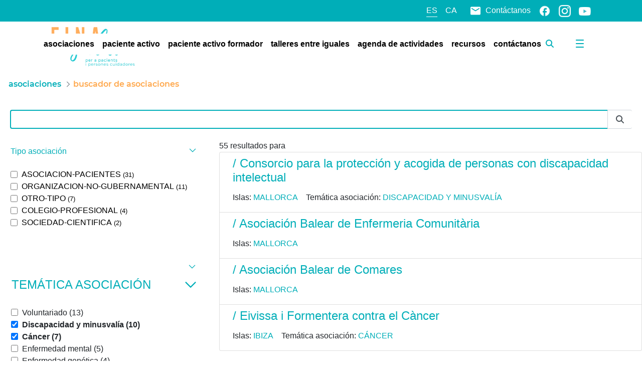

--- FILE ---
content_type: text/html;charset=UTF-8
request_url: https://einasalut.caib.es/web/paciente-activo/busqueda-asociaciones?category=95694&category=362109&category=361556&category=362058&delta=4&start=1&category=95714
body_size: 35431
content:
































	
		
			<!DOCTYPE html>



























































<html class="ltr" dir="ltr" lang="es-ES">

<head>
	<!-- Google Tag Manager -->
	<script>(function(w,d,s,l,i){w[l]=w[l]||[];w[l].push({'gtm.start':
	new Date().getTime(),event:'gtm.js'});var f=d.getElementsByTagName(s)[0],
	j=d.createElement(s),dl=l!='dataLayer'?'&l='+l:'';j.async=true;j.src=
	'https://www.googletagmanager.com/gtm.js?id='+i+dl;f.parentNode.insertBefore(j,f);
	})(window,document,'script','dataLayer','GTM-W9TK76G');</script>
	<!-- End Google Tag Manager -->

	<title>Buscador de asociaciones de enfermedades | EINASalut - Paciente activo - EINAsalut</title>

	<meta content="initial-scale=1.0, width=device-width" name="viewport" />
	<meta http-equiv="Content-Security-Policy" content="upgrade-insecure-requests" />































<meta content="text/html; charset=UTF-8" http-equiv="content-type" />









<meta content="¡Prueba nuestro buscador de asociaciones! ¡Entre ellas encontramos todas las asociaciones de enfermedades de las Islas Baleares!" lang="es-ES" name="description" /><meta content="asociaciones de enfermedades, pacientes" lang="es-ES" name="keywords" />


<script type="importmap">{"imports":{"react-dom":"/o/frontend-js-react-web/__liferay__/exports/react-dom.js","@clayui/breadcrumb":"/o/frontend-taglib-clay/__liferay__/exports/@clayui$breadcrumb.js","@clayui/form":"/o/frontend-taglib-clay/__liferay__/exports/@clayui$form.js","@clayui/popover":"/o/frontend-taglib-clay/__liferay__/exports/@clayui$popover.js","@clayui/charts":"/o/frontend-taglib-clay/__liferay__/exports/@clayui$charts.js","@clayui/shared":"/o/frontend-taglib-clay/__liferay__/exports/@clayui$shared.js","@clayui/localized-input":"/o/frontend-taglib-clay/__liferay__/exports/@clayui$localized-input.js","@clayui/modal":"/o/frontend-taglib-clay/__liferay__/exports/@clayui$modal.js","@clayui/empty-state":"/o/frontend-taglib-clay/__liferay__/exports/@clayui$empty-state.js","react":"/o/frontend-js-react-web/__liferay__/exports/react.js","@clayui/color-picker":"/o/frontend-taglib-clay/__liferay__/exports/@clayui$color-picker.js","@clayui/navigation-bar":"/o/frontend-taglib-clay/__liferay__/exports/@clayui$navigation-bar.js","@clayui/pagination":"/o/frontend-taglib-clay/__liferay__/exports/@clayui$pagination.js","@clayui/icon":"/o/frontend-taglib-clay/__liferay__/exports/@clayui$icon.js","@clayui/table":"/o/frontend-taglib-clay/__liferay__/exports/@clayui$table.js","@clayui/autocomplete":"/o/frontend-taglib-clay/__liferay__/exports/@clayui$autocomplete.js","@clayui/slider":"/o/frontend-taglib-clay/__liferay__/exports/@clayui$slider.js","@clayui/management-toolbar":"/o/frontend-taglib-clay/__liferay__/exports/@clayui$management-toolbar.js","@clayui/multi-select":"/o/frontend-taglib-clay/__liferay__/exports/@clayui$multi-select.js","@clayui/nav":"/o/frontend-taglib-clay/__liferay__/exports/@clayui$nav.js","@clayui/time-picker":"/o/frontend-taglib-clay/__liferay__/exports/@clayui$time-picker.js","@clayui/provider":"/o/frontend-taglib-clay/__liferay__/exports/@clayui$provider.js","@clayui/upper-toolbar":"/o/frontend-taglib-clay/__liferay__/exports/@clayui$upper-toolbar.js","@clayui/loading-indicator":"/o/frontend-taglib-clay/__liferay__/exports/@clayui$loading-indicator.js","@clayui/panel":"/o/frontend-taglib-clay/__liferay__/exports/@clayui$panel.js","@clayui/drop-down":"/o/frontend-taglib-clay/__liferay__/exports/@clayui$drop-down.js","@clayui/list":"/o/frontend-taglib-clay/__liferay__/exports/@clayui$list.js","@clayui/date-picker":"/o/frontend-taglib-clay/__liferay__/exports/@clayui$date-picker.js","@clayui/label":"/o/frontend-taglib-clay/__liferay__/exports/@clayui$label.js","@clayui/data-provider":"/o/frontend-taglib-clay/__liferay__/exports/@clayui$data-provider.js","@liferay/frontend-js-api/data-set":"/o/frontend-js-dependencies-web/__liferay__/exports/@liferay$js-api$data-set.js","@clayui/core":"/o/frontend-taglib-clay/__liferay__/exports/@clayui$core.js","@clayui/pagination-bar":"/o/frontend-taglib-clay/__liferay__/exports/@clayui$pagination-bar.js","@clayui/layout":"/o/frontend-taglib-clay/__liferay__/exports/@clayui$layout.js","@clayui/multi-step-nav":"/o/frontend-taglib-clay/__liferay__/exports/@clayui$multi-step-nav.js","@liferay/frontend-js-api":"/o/frontend-js-dependencies-web/__liferay__/exports/@liferay$js-api.js","@clayui/css":"/o/frontend-taglib-clay/__liferay__/exports/@clayui$css.js","@clayui/toolbar":"/o/frontend-taglib-clay/__liferay__/exports/@clayui$toolbar.js","@clayui/alert":"/o/frontend-taglib-clay/__liferay__/exports/@clayui$alert.js","@clayui/badge":"/o/frontend-taglib-clay/__liferay__/exports/@clayui$badge.js","@clayui/link":"/o/frontend-taglib-clay/__liferay__/exports/@clayui$link.js","@clayui/card":"/o/frontend-taglib-clay/__liferay__/exports/@clayui$card.js","@clayui/progress-bar":"/o/frontend-taglib-clay/__liferay__/exports/@clayui$progress-bar.js","@clayui/tooltip":"/o/frontend-taglib-clay/__liferay__/exports/@clayui$tooltip.js","@clayui/button":"/o/frontend-taglib-clay/__liferay__/exports/@clayui$button.js","@clayui/tabs":"/o/frontend-taglib-clay/__liferay__/exports/@clayui$tabs.js","@clayui/sticker":"/o/frontend-taglib-clay/__liferay__/exports/@clayui$sticker.js"},"scopes":{}}</script><script data-senna-track="temporary">var Liferay = window.Liferay || {};Liferay.Icons = Liferay.Icons || {};Liferay.Icons.controlPanelSpritemap = 'https://einasalut.caib.es/o/admin-theme/images/clay/icons.svg';Liferay.Icons.spritemap = 'https://einasalut.caib.es/o/baleares-theme/images/clay/icons.svg';</script>
<script data-senna-track="permanent" type="text/javascript">window.Liferay = window.Liferay || {}; window.Liferay.CSP = {nonce: ''};</script>
<script data-senna-track="permanent" src="/combo?browserId=chrome&minifierType=js&languageId=es_ES&t=1753858281126&/o/frontend-js-jquery-web/jquery/jquery.min.js&/o/frontend-js-jquery-web/jquery/init.js&/o/frontend-js-jquery-web/jquery/ajax.js&/o/frontend-js-jquery-web/jquery/bootstrap.bundle.min.js&/o/frontend-js-jquery-web/jquery/collapsible_search.js&/o/frontend-js-jquery-web/jquery/fm.js&/o/frontend-js-jquery-web/jquery/form.js&/o/frontend-js-jquery-web/jquery/popper.min.js&/o/frontend-js-jquery-web/jquery/side_navigation.js" type="text/javascript"></script>
<link data-senna-track="temporary" href="https://einasalut.caib.es/web/paciente-activo/busqueda-asociaciones" rel="canonical" />
<link data-senna-track="temporary" href="https://einasalut.caib.es/web/paciente-activo/busqueda-asociaciones" hreflang="es-ES" rel="alternate" />
<link data-senna-track="temporary" href="https://einasalut.caib.es/ca/web/paciente-activo/cercador-associacions" hreflang="ca-ES" rel="alternate" />
<link data-senna-track="temporary" href="https://einasalut.caib.es/web/paciente-activo/busqueda-asociaciones" hreflang="x-default" rel="alternate" />
<meta property="og:description" content="¡Prueba nuestro buscador de asociaciones! ¡Entre ellas encontramos todas las asociaciones de enfermedades de las Islas Baleares!">
<meta property="og:locale" content="es_ES">
<meta property="og:locale:alternate" content="es_ES">
<meta property="og:locale:alternate" content="ca_ES">
<meta property="og:site_name" content="Paciente activo">
<meta property="og:title" content="Buscador de asociaciones de enfermedades | EINASalut - Paciente activo - EINAsalut">
<meta property="og:type" content="website">
<meta property="og:url" content="https://einasalut.caib.es/web/paciente-activo/busqueda-asociaciones">


<link href="/documents/20124/0/favicon.ico/9007fa2c-62aa-d22b-11d1-c6326c867a4c" rel="apple-touch-icon" />
<link href="/documents/20124/0/favicon.ico/9007fa2c-62aa-d22b-11d1-c6326c867a4c" rel="icon" />



<link class="lfr-css-file" data-senna-track="temporary" href="https://einasalut.caib.es/o/baleares-theme/css/clay.css?browserId=chrome&amp;themeId=baleares_WAR_balearestheme&amp;minifierType=css&amp;languageId=es_ES&amp;t=1764668680000" id="liferayAUICSS" rel="stylesheet" type="text/css" />









	<link href="/combo?browserId=chrome&amp;minifierType=css&amp;themeId=baleares_WAR_balearestheme&amp;languageId=es_ES&amp;com_liferay_asset_publisher_web_portlet_AssetPublisherPortlet_INSTANCE_rkpz:%2Fo%2Fasset-publisher-web%2Fcss%2Fmain.css&amp;com_liferay_portal_search_web_category_facet_portlet_CategoryFacetPortlet_INSTANCE_nFy3Q85hlf3o:%2Fo%2Fportal-search-web%2Fcss%2Fmain.css&amp;com_liferay_product_navigation_product_menu_web_portlet_ProductMenuPortlet:%2Fo%2Fproduct-navigation-product-menu-web%2Fcss%2Fmain.css&amp;com_liferay_product_navigation_user_personal_bar_web_portlet_ProductNavigationUserPersonalBarPortlet:%2Fo%2Fproduct-navigation-user-personal-bar-web%2Fcss%2Fmain.css&amp;com_liferay_site_navigation_menu_web_portlet_SiteNavigationMenuPortlet:%2Fo%2Fsite-navigation-menu-web%2Fcss%2Fmain.css&amp;einasalut_user_popup_portlet_EinasalutUserPopupPortlet:%2Fo%2Fes.caib.einasalut.user.popup.portlet%2Fcss%2Fmain.css&amp;t=1764668680000" rel="stylesheet" type="text/css"
 data-senna-track="temporary" id="daeea908" />








<script data-senna-track="temporary" type="text/javascript">
	// <![CDATA[
		var Liferay = Liferay || {};

		Liferay.Browser = {
			acceptsGzip: function() {
				return true;
			},

			

			getMajorVersion: function() {
				return 131.0;
			},

			getRevision: function() {
				return '537.36';
			},
			getVersion: function() {
				return '131.0';
			},

			

			isAir: function() {
				return false;
			},
			isChrome: function() {
				return true;
			},
			isEdge: function() {
				return false;
			},
			isFirefox: function() {
				return false;
			},
			isGecko: function() {
				return true;
			},
			isIe: function() {
				return false;
			},
			isIphone: function() {
				return false;
			},
			isLinux: function() {
				return false;
			},
			isMac: function() {
				return true;
			},
			isMobile: function() {
				return false;
			},
			isMozilla: function() {
				return false;
			},
			isOpera: function() {
				return false;
			},
			isRtf: function() {
				return true;
			},
			isSafari: function() {
				return true;
			},
			isSun: function() {
				return false;
			},
			isWebKit: function() {
				return true;
			},
			isWindows: function() {
				return false;
			}
		};

		Liferay.Data = Liferay.Data || {};

		Liferay.Data.ICONS_INLINE_SVG = true;

		Liferay.Data.NAV_SELECTOR = '#navigation';

		Liferay.Data.NAV_SELECTOR_MOBILE = '#navigationCollapse';

		Liferay.Data.isCustomizationView = function() {
			return false;
		};

		Liferay.Data.notices = [
			
		];

		(function () {
			var available = {};

			var direction = {};

			

				available['es_ES'] = 'español\x20\x28España\x29';
				direction['es_ES'] = 'ltr';

			

				available['ca_ES'] = 'catalán\x20\x28España\x29';
				direction['ca_ES'] = 'ltr';

			

			Liferay.Language = {
				available,
				direction,
				get: function(key) {
					return key;
				}
			};
		})();

		var featureFlags = {"LPS-195263":false,"LPS-193884":false,"LPS-157988":false,"LPS-178642":false,"LPS-193005":false,"LPS-187284":false,"LPS-189187":false,"LPS-187285":false,"LPS-114786":false,"COMMERCE-8087":false,"LPS-197408":false,"LRAC-10757":false,"LPS-180090":false,"LPS-170809":false,"LPS-178052":false,"LPS-189856":false,"LPS-187436":false,"LPS-182184":false,"LPS-185892":false,"LPS-186620":false,"LPS-159650":false,"COMMERCE-11026":false,"LPS-197692":false,"LPS-184404":false,"LPS-180328":false,"COMMERCE-11028":false,"LPS-198183":false,"LPS-169923":false,"LPS-171364":false,"COMMERCE-11181":false,"LPS-196766":false,"LPS-153714":false,"COMMERCE-10890":false,"LPS-96845":false,"LPS-170670":false,"LPS-169981":false,"LPS-177027":false,"LPS-172416":false,"LPS-196724":false,"LPS-163118":false,"LPS-135430":false,"LPS-180155":false,"LPS-164563":false,"LPS-134060":false,"LPS-122920":false,"LPS-148856":false,"LPS-173135":false,"LPS-194395":false,"COMMERCE-9599":false,"LPS-195205":false,"LPS-187142":false,"LPS-187183":false,"LPS-197307":false,"LPS-196935":true,"LPS-187854":false,"LPS-197909":false,"LPS-165346":false,"LPS-144527":false,"COMMERCE-8949":false,"LPS-194362":false,"LPS-165481":false,"LPS-174455":false,"LPS-153813":false,"LPS-149256":false,"LPS-147671":false,"LPS-194763":false,"COMMERCE-11287":false,"LPS-165482":false,"LPS-193551":false,"LPS-196420":false,"LPS-197477":false,"LPS-174816":false,"LPS-186360":false,"LPS-153332":false,"LPS-179669":false,"LPS-174417":false,"LPS-155284":false,"LPS-183882":false,"LPS-186558":false,"LPS-158675":false,"LPS-159643":false,"LPS-181663":false,"LPS-179035":false,"LPS-161033":false,"LPS-164948":false,"LPS-184255":false,"LPS-188058":false,"LPS-129412":false,"LPS-198573":false,"LPS-183727":false,"LPS-166126":false,"LPS-182512":false,"LPS-169837":false,"LPS-180855":false};

		Liferay.FeatureFlags = Object.keys(featureFlags).reduce(
			(acc, key) => ({
				...acc, [key]: featureFlags[key] === 'true' || featureFlags[key] === true
			}), {}
		);

		Liferay.PortletKeys = {
			DOCUMENT_LIBRARY: 'com_liferay_document_library_web_portlet_DLPortlet',
			DYNAMIC_DATA_MAPPING: 'com_liferay_dynamic_data_mapping_web_portlet_DDMPortlet',
			ITEM_SELECTOR: 'com_liferay_item_selector_web_portlet_ItemSelectorPortlet'
		};

		Liferay.PropsValues = {
			JAVASCRIPT_SINGLE_PAGE_APPLICATION_TIMEOUT: 0,
			UPLOAD_SERVLET_REQUEST_IMPL_MAX_SIZE: 314572800
		};

		Liferay.ThemeDisplay = {

			

			
				getLayoutId: function() {
					return '23';
				},

				

				getLayoutRelativeControlPanelURL: function() {
					return '/group/paciente-activo/~/control_panel/manage';
				},

				getLayoutRelativeURL: function() {
					return '/web/paciente-activo/busqueda-asociaciones';
				},
				getLayoutURL: function() {
					return 'https://einasalut.caib.es/web/paciente-activo/busqueda-asociaciones';
				},
				getParentLayoutId: function() {
					return '3';
				},
				isControlPanel: function() {
					return false;
				},
				isPrivateLayout: function() {
					return 'false';
				},
				isVirtualLayout: function() {
					return false;
				},
			

			getBCP47LanguageId: function() {
				return 'es-ES';
			},
			getCanonicalURL: function() {

				

				return 'https\x3a\x2f\x2feinasalut\x2ecaib\x2ees\x2fweb\x2fpaciente-activo\x2fbusqueda-asociaciones';
			},
			getCDNBaseURL: function() {
				return 'https://einasalut.caib.es';
			},
			getCDNDynamicResourcesHost: function() {
				return '';
			},
			getCDNHost: function() {
				return '';
			},
			getCompanyGroupId: function() {
				return '20128';
			},
			getCompanyId: function() {
				return '20101';
			},
			getDefaultLanguageId: function() {
				return 'es_ES';
			},
			getDoAsUserIdEncoded: function() {
				return '';
			},
			getLanguageId: function() {
				return 'es_ES';
			},
			getParentGroupId: function() {
				return '93691';
			},
			getPathContext: function() {
				return '';
			},
			getPathImage: function() {
				return '/image';
			},
			getPathJavaScript: function() {
				return '/o/frontend-js-web';
			},
			getPathMain: function() {
				return '/c';
			},
			getPathThemeImages: function() {
				return 'https://einasalut.caib.es/o/baleares-theme/images';
			},
			getPathThemeRoot: function() {
				return '/o/baleares-theme';
			},
			getPlid: function() {
				return '114';
			},
			getPortalURL: function() {
				return 'https://einasalut.caib.es';
			},
			getRealUserId: function() {
				return '20105';
			},
			getRemoteAddr: function() {
				return '85.119.193.67';
			},
			getRemoteHost: function() {
				return '85.119.193.67';
			},
			getScopeGroupId: function() {
				return '93691';
			},
			getScopeGroupIdOrLiveGroupId: function() {
				return '93691';
			},
			getSessionId: function() {
				return '';
			},
			getSiteAdminURL: function() {
				return 'https://einasalut.caib.es/group/paciente-activo/~/control_panel/manage?p_p_lifecycle=0&p_p_state=maximized&p_p_mode=view';
			},
			getSiteGroupId: function() {
				return '93691';
			},
			getURLControlPanel: function() {
				return '/group/control_panel?refererPlid=114';
			},
			getURLHome: function() {
				return 'https\x3a\x2f\x2feinasalut\x2ecaib\x2ees\x2fweb\x2fguest';
			},
			getUserEmailAddress: function() {
				return '';
			},
			getUserId: function() {
				return '20105';
			},
			getUserName: function() {
				return '';
			},
			isAddSessionIdToURL: function() {
				return false;
			},
			isImpersonated: function() {
				return false;
			},
			isSignedIn: function() {
				return false;
			},

			isStagedPortlet: function() {
				
					
						return false;
					
				
			},

			isStateExclusive: function() {
				return false;
			},
			isStateMaximized: function() {
				return false;
			},
			isStatePopUp: function() {
				return false;
			}
		};

		var themeDisplay = Liferay.ThemeDisplay;

		Liferay.AUI = {

			

			getCombine: function() {
				return true;
			},
			getComboPath: function() {
				return '/combo/?browserId=chrome&minifierType=&languageId=es_ES&t=1764574354098&';
			},
			getDateFormat: function() {
				return '%d/%m/%Y';
			},
			getEditorCKEditorPath: function() {
				return '/o/frontend-editor-ckeditor-web';
			},
			getFilter: function() {
				var filter = 'raw';

				
					
						filter = 'min';
					
					

				return filter;
			},
			getFilterConfig: function() {
				var instance = this;

				var filterConfig = null;

				if (!instance.getCombine()) {
					filterConfig = {
						replaceStr: '.js' + instance.getStaticResourceURLParams(),
						searchExp: '\\.js$'
					};
				}

				return filterConfig;
			},
			getJavaScriptRootPath: function() {
				return '/o/frontend-js-web';
			},
			getPortletRootPath: function() {
				return '/html/portlet';
			},
			getStaticResourceURLParams: function() {
				return '?browserId=chrome&minifierType=&languageId=es_ES&t=1764574354098';
			}
		};

		Liferay.authToken = '6sJmzzVS';

		

		Liferay.currentURL = '\x2fweb\x2fpaciente-activo\x2fbusqueda-asociaciones\x3fcategory\x3d95694\x26category\x3d362109\x26category\x3d361556\x26category\x3d362058\x26delta\x3d4\x26start\x3d1\x26category\x3d95714';
		Liferay.currentURLEncoded = '\x252Fweb\x252Fpaciente-activo\x252Fbusqueda-asociaciones\x253Fcategory\x253D95694\x2526category\x253D362109\x2526category\x253D361556\x2526category\x253D362058\x2526delta\x253D4\x2526start\x253D1\x2526category\x253D95714';
	// ]]>
</script>

<script data-senna-track="temporary" type="text/javascript">window.__CONFIG__= {basePath: '',combine: true, defaultURLParams: null, explainResolutions: false, exposeGlobal: false, logLevel: 'warn', moduleType: 'module', namespace:'Liferay', nonce: '', reportMismatchedAnonymousModules: 'warn', resolvePath: '/o/js_resolve_modules', url: '/combo/?browserId=chrome&minifierType=js&languageId=es_ES&t=1764574354098&', waitTimeout: 60000};</script><script data-senna-track="permanent" src="/o/frontend-js-loader-modules-extender/loader.js?&mac=9WaMmhziBCkScHZwrrVcOR7VZF4=&browserId=chrome&languageId=es_ES&minifierType=js" type="text/javascript"></script><script data-senna-track="permanent" src="/combo?browserId=chrome&minifierType=js&languageId=es_ES&t=1764574354098&/o/frontend-js-aui-web/aui/aui/aui-min.js&/o/frontend-js-aui-web/liferay/modules.js&/o/frontend-js-aui-web/liferay/aui_sandbox.js&/o/frontend-js-aui-web/aui/attribute-base/attribute-base-min.js&/o/frontend-js-aui-web/aui/attribute-complex/attribute-complex-min.js&/o/frontend-js-aui-web/aui/attribute-core/attribute-core-min.js&/o/frontend-js-aui-web/aui/attribute-observable/attribute-observable-min.js&/o/frontend-js-aui-web/aui/attribute-extras/attribute-extras-min.js&/o/frontend-js-aui-web/aui/event-custom-base/event-custom-base-min.js&/o/frontend-js-aui-web/aui/event-custom-complex/event-custom-complex-min.js&/o/frontend-js-aui-web/aui/oop/oop-min.js&/o/frontend-js-aui-web/aui/aui-base-lang/aui-base-lang-min.js&/o/frontend-js-aui-web/liferay/dependency.js&/o/frontend-js-aui-web/liferay/util.js&/o/frontend-js-web/liferay/dom_task_runner.js&/o/frontend-js-web/liferay/events.js&/o/frontend-js-web/liferay/lazy_load.js&/o/frontend-js-web/liferay/liferay.js&/o/frontend-js-web/liferay/global.bundle.js&/o/frontend-js-web/liferay/portlet.js&/o/frontend-js-web/liferay/workflow.js&/o/oauth2-provider-web/js/liferay.js" type="text/javascript"></script>
<script data-senna-track="temporary" type="text/javascript">window.Liferay = Liferay || {}; window.Liferay.OAuth2 = {getAuthorizeURL: function() {return 'https://einasalut.caib.es/o/oauth2/authorize';}, getBuiltInRedirectURL: function() {return 'https://einasalut.caib.es/o/oauth2/redirect';}, getIntrospectURL: function() { return 'https://einasalut.caib.es/o/oauth2/introspect';}, getTokenURL: function() {return 'https://einasalut.caib.es/o/oauth2/token';}, getUserAgentApplication: function(externalReferenceCode) {return Liferay.OAuth2._userAgentApplications[externalReferenceCode];}, _userAgentApplications: {}}</script><script data-senna-track="temporary" type="text/javascript">try {var MODULE_MAIN='calendar-web@5.0.83/index';var MODULE_PATH='/o/calendar-web';AUI().applyConfig({groups:{calendar:{base:MODULE_PATH+"/js/",combine:Liferay.AUI.getCombine(),filter:Liferay.AUI.getFilterConfig(),modules:{"liferay-calendar-a11y":{path:"calendar_a11y.js",requires:["calendar"]},"liferay-calendar-container":{path:"calendar_container.js",requires:["aui-alert","aui-base","aui-component","liferay-portlet-base"]},"liferay-calendar-date-picker-sanitizer":{path:"date_picker_sanitizer.js",requires:["aui-base"]},"liferay-calendar-interval-selector":{path:"interval_selector.js",requires:["aui-base","liferay-portlet-base"]},"liferay-calendar-interval-selector-scheduler-event-link":{path:"interval_selector_scheduler_event_link.js",requires:["aui-base","liferay-portlet-base"]},"liferay-calendar-list":{path:"calendar_list.js",requires:["aui-template-deprecated","liferay-scheduler"]},"liferay-calendar-message-util":{path:"message_util.js",requires:["liferay-util-window"]},"liferay-calendar-recurrence-converter":{path:"recurrence_converter.js",requires:[]},"liferay-calendar-recurrence-dialog":{path:"recurrence.js",requires:["aui-base","liferay-calendar-recurrence-util"]},"liferay-calendar-recurrence-util":{path:"recurrence_util.js",requires:["aui-base","liferay-util-window"]},"liferay-calendar-reminders":{path:"calendar_reminders.js",requires:["aui-base"]},"liferay-calendar-remote-services":{path:"remote_services.js",requires:["aui-base","aui-component","liferay-calendar-util","liferay-portlet-base"]},"liferay-calendar-session-listener":{path:"session_listener.js",requires:["aui-base","liferay-scheduler"]},"liferay-calendar-simple-color-picker":{path:"simple_color_picker.js",requires:["aui-base","aui-template-deprecated"]},"liferay-calendar-simple-menu":{path:"simple_menu.js",requires:["aui-base","aui-template-deprecated","event-outside","event-touch","widget-modality","widget-position","widget-position-align","widget-position-constrain","widget-stack","widget-stdmod"]},"liferay-calendar-util":{path:"calendar_util.js",requires:["aui-datatype","aui-io","aui-scheduler","aui-toolbar","autocomplete","autocomplete-highlighters"]},"liferay-scheduler":{path:"scheduler.js",requires:["async-queue","aui-datatype","aui-scheduler","dd-plugin","liferay-calendar-a11y","liferay-calendar-message-util","liferay-calendar-recurrence-converter","liferay-calendar-recurrence-util","liferay-calendar-util","liferay-scheduler-event-recorder","liferay-scheduler-models","promise","resize-plugin"]},"liferay-scheduler-event-recorder":{path:"scheduler_event_recorder.js",requires:["dd-plugin","liferay-calendar-util","resize-plugin"]},"liferay-scheduler-models":{path:"scheduler_models.js",requires:["aui-datatype","dd-plugin","liferay-calendar-util"]}},root:MODULE_PATH+"/js/"}}});
} catch(error) {console.error(error);}try {var MODULE_MAIN='dynamic-data-mapping-web@5.0.97/index';var MODULE_PATH='/o/dynamic-data-mapping-web';!function(){const a=Liferay.AUI;AUI().applyConfig({groups:{ddm:{base:MODULE_PATH+"/js/",combine:Liferay.AUI.getCombine(),filter:a.getFilterConfig(),modules:{"liferay-ddm-form":{path:"ddm_form.js",requires:["aui-base","aui-datatable","aui-datatype","aui-image-viewer","aui-parse-content","aui-set","aui-sortable-list","json","liferay-form","liferay-map-base","liferay-translation-manager","liferay-util-window"]},"liferay-portlet-dynamic-data-mapping":{condition:{trigger:"liferay-document-library"},path:"main.js",requires:["arraysort","aui-form-builder-deprecated","aui-form-validator","aui-map","aui-text-unicode","json","liferay-menu","liferay-translation-manager","liferay-util-window","text"]},"liferay-portlet-dynamic-data-mapping-custom-fields":{condition:{trigger:"liferay-document-library"},path:"custom_fields.js",requires:["liferay-portlet-dynamic-data-mapping"]}},root:MODULE_PATH+"/js/"}}})}();
} catch(error) {console.error(error);}try {var MODULE_MAIN='@liferay/frontend-taglib@13.1.1/index';var MODULE_PATH='/o/frontend-taglib';AUI().applyConfig({groups:{"frontend-taglib":{base:MODULE_PATH+"/",combine:Liferay.AUI.getCombine(),filter:Liferay.AUI.getFilterConfig(),modules:{"liferay-management-bar":{path:"management_bar/js/management_bar.js",requires:["aui-component","liferay-portlet-base"]},"liferay-sidebar-panel":{path:"sidebar_panel/js/sidebar_panel.js",requires:["aui-base","aui-debounce","aui-parse-content","liferay-portlet-base"]}},root:MODULE_PATH+"/"}}});
} catch(error) {console.error(error);}try {var MODULE_MAIN='staging-taglib@8.0.2/index';var MODULE_PATH='/o/staging-taglib';AUI().applyConfig({groups:{stagingTaglib:{base:MODULE_PATH+"/",combine:Liferay.AUI.getCombine(),filter:Liferay.AUI.getFilterConfig(),modules:{"liferay-export-import-management-bar-button":{path:"export_import_entity_management_bar_button/js/main.js",requires:["aui-component","liferay-search-container","liferay-search-container-select"]}},root:MODULE_PATH+"/"}}});
} catch(error) {console.error(error);}try {var MODULE_MAIN='frontend-editor-alloyeditor-web@5.0.44/index';var MODULE_PATH='/o/frontend-editor-alloyeditor-web';AUI().applyConfig({groups:{alloyeditor:{base:MODULE_PATH+"/js/",combine:Liferay.AUI.getCombine(),filter:Liferay.AUI.getFilterConfig(),modules:{"liferay-alloy-editor":{path:"alloyeditor.js",requires:["aui-component","liferay-portlet-base","timers"]},"liferay-alloy-editor-source":{path:"alloyeditor_source.js",requires:["aui-debounce","liferay-fullscreen-source-editor","liferay-source-editor","plugin"]}},root:MODULE_PATH+"/js/"}}});
} catch(error) {console.error(error);}try {var MODULE_MAIN='portal-search-web@6.0.121/index';var MODULE_PATH='/o/portal-search-web';AUI().applyConfig({groups:{search:{base:MODULE_PATH+"/js/",combine:Liferay.AUI.getCombine(),filter:Liferay.AUI.getFilterConfig(),modules:{"liferay-search-custom-filter":{path:"custom_filter.js",requires:[]},"liferay-search-facet-util":{path:"facet_util.js",requires:[]},"liferay-search-modified-facet":{path:"modified_facet.js",requires:["aui-form-validator","liferay-search-facet-util"]},"liferay-search-modified-facet-configuration":{path:"modified_facet_configuration.js",requires:["aui-node"]},"liferay-search-sort-configuration":{path:"sort_configuration.js",requires:["aui-node"]},"liferay-search-sort-util":{path:"sort_util.js",requires:[]}},root:MODULE_PATH+"/js/"}}});
} catch(error) {console.error(error);}try {var MODULE_MAIN='frontend-js-components-web@2.0.58/index';var MODULE_PATH='/o/frontend-js-components-web';AUI().applyConfig({groups:{components:{mainModule:MODULE_MAIN}}});
} catch(error) {console.error(error);}try {var MODULE_MAIN='portal-workflow-kaleo-designer-web@5.0.119/index';var MODULE_PATH='/o/portal-workflow-kaleo-designer-web';AUI().applyConfig({groups:{"kaleo-designer":{base:MODULE_PATH+"/designer/js/legacy/",combine:Liferay.AUI.getCombine(),filter:Liferay.AUI.getFilterConfig(),modules:{"liferay-kaleo-designer-autocomplete-util":{path:"autocomplete_util.js",requires:["autocomplete","autocomplete-highlighters"]},"liferay-kaleo-designer-definition-diagram-controller":{path:"definition_diagram_controller.js",requires:["liferay-kaleo-designer-field-normalizer","liferay-kaleo-designer-utils"]},"liferay-kaleo-designer-dialogs":{path:"dialogs.js",requires:["liferay-util-window"]},"liferay-kaleo-designer-editors":{path:"editors.js",requires:["aui-ace-editor","aui-ace-editor-mode-xml","aui-base","aui-datatype","aui-node","liferay-kaleo-designer-autocomplete-util","liferay-kaleo-designer-utils"]},"liferay-kaleo-designer-field-normalizer":{path:"field_normalizer.js",requires:["liferay-kaleo-designer-remote-services"]},"liferay-kaleo-designer-nodes":{path:"nodes.js",requires:["aui-datatable","aui-datatype","aui-diagram-builder","liferay-kaleo-designer-editors","liferay-kaleo-designer-utils"]},"liferay-kaleo-designer-remote-services":{path:"remote_services.js",requires:["aui-io","liferay-portlet-url"]},"liferay-kaleo-designer-templates":{path:"templates.js",requires:["aui-tpl-snippets-deprecated"]},"liferay-kaleo-designer-utils":{path:"utils.js",requires:[]},"liferay-kaleo-designer-xml-definition":{path:"xml_definition.js",requires:["aui-base","aui-component","dataschema-xml","datatype-xml"]},"liferay-kaleo-designer-xml-definition-serializer":{path:"xml_definition_serializer.js",requires:["escape","liferay-kaleo-designer-xml-util"]},"liferay-kaleo-designer-xml-util":{path:"xml_util.js",requires:["aui-base"]},"liferay-portlet-kaleo-designer":{path:"main.js",requires:["aui-ace-editor","aui-ace-editor-mode-xml","aui-tpl-snippets-deprecated","dataschema-xml","datasource","datatype-xml","event-valuechange","io-form","liferay-kaleo-designer-autocomplete-util","liferay-kaleo-designer-editors","liferay-kaleo-designer-nodes","liferay-kaleo-designer-remote-services","liferay-kaleo-designer-utils","liferay-kaleo-designer-xml-util","liferay-util-window"]}},root:MODULE_PATH+"/designer/js/legacy/"}}});
} catch(error) {console.error(error);}try {var MODULE_MAIN='invitation-invite-members-web@5.0.32/index';var MODULE_PATH='/o/invitation-invite-members-web';AUI().applyConfig({groups:{"invite-members":{base:MODULE_PATH+"/invite_members/js/",combine:Liferay.AUI.getCombine(),filter:Liferay.AUI.getFilterConfig(),modules:{"liferay-portlet-invite-members":{path:"main.js",requires:["aui-base","autocomplete-base","datasource-io","datatype-number","liferay-portlet-base","liferay-util-window","node-core"]}},root:MODULE_PATH+"/invite_members/js/"}}});
} catch(error) {console.error(error);}try {var MODULE_MAIN='portal-workflow-task-web@5.0.64/index';var MODULE_PATH='/o/portal-workflow-task-web';AUI().applyConfig({groups:{workflowtasks:{base:MODULE_PATH+"/js/",combine:Liferay.AUI.getCombine(),filter:Liferay.AUI.getFilterConfig(),modules:{"liferay-workflow-tasks":{path:"main.js",requires:["liferay-util-window"]}},root:MODULE_PATH+"/js/"}}});
} catch(error) {console.error(error);}try {var MODULE_MAIN='item-selector-taglib@6.0.3/index.es';var MODULE_PATH='/o/item-selector-taglib';AUI().applyConfig({groups:{"item-selector-taglib":{base:MODULE_PATH+"/",combine:Liferay.AUI.getCombine(),filter:Liferay.AUI.getFilterConfig(),modules:{"liferay-image-selector":{path:"image_selector/js/image_selector.js",requires:["aui-base","liferay-item-selector-dialog","liferay-portlet-base","uploader"]}},root:MODULE_PATH+"/"}}});
} catch(error) {console.error(error);}try {var MODULE_MAIN='contacts-web@5.0.54/index';var MODULE_PATH='/o/contacts-web';AUI().applyConfig({groups:{contactscenter:{base:MODULE_PATH+"/js/",combine:Liferay.AUI.getCombine(),filter:Liferay.AUI.getFilterConfig(),modules:{"liferay-contacts-center":{path:"main.js",requires:["aui-io-plugin-deprecated","aui-toolbar","autocomplete-base","datasource-io","json-parse","liferay-portlet-base","liferay-util-window"]}},root:MODULE_PATH+"/js/"}}});
} catch(error) {console.error(error);}try {var MODULE_MAIN='staging-processes-web@5.0.54/index';var MODULE_PATH='/o/staging-processes-web';AUI().applyConfig({groups:{stagingprocessesweb:{base:MODULE_PATH+"/",combine:Liferay.AUI.getCombine(),filter:Liferay.AUI.getFilterConfig(),modules:{"liferay-staging-processes-export-import":{path:"js/main.js",requires:["aui-datatype","aui-dialog-iframe-deprecated","aui-modal","aui-parse-content","aui-toggler","liferay-portlet-base","liferay-util-window"]}},root:MODULE_PATH+"/"}}});
} catch(error) {console.error(error);}try {var MODULE_MAIN='@liferay/document-library-web@6.0.171/document_library/js/index';var MODULE_PATH='/o/document-library-web';AUI().applyConfig({groups:{dl:{base:MODULE_PATH+"/document_library/js/legacy/",combine:Liferay.AUI.getCombine(),filter:Liferay.AUI.getFilterConfig(),modules:{"document-library-upload-component":{path:"DocumentLibraryUpload.js",requires:["aui-component","aui-data-set-deprecated","aui-overlay-manager-deprecated","aui-overlay-mask-deprecated","aui-parse-content","aui-progressbar","aui-template-deprecated","liferay-search-container","querystring-parse-simple","uploader"]}},root:MODULE_PATH+"/document_library/js/legacy/"}}});
} catch(error) {console.error(error);}try {var MODULE_MAIN='exportimport-web@5.0.81/index';var MODULE_PATH='/o/exportimport-web';AUI().applyConfig({groups:{exportimportweb:{base:MODULE_PATH+"/",combine:Liferay.AUI.getCombine(),filter:Liferay.AUI.getFilterConfig(),modules:{"liferay-export-import-export-import":{path:"js/main.js",requires:["aui-datatype","aui-dialog-iframe-deprecated","aui-modal","aui-parse-content","aui-toggler","liferay-portlet-base","liferay-util-window"]}},root:MODULE_PATH+"/"}}});
} catch(error) {console.error(error);}try {var MODULE_MAIN='@liferay/frontend-js-state-web@1.0.19/index';var MODULE_PATH='/o/frontend-js-state-web';AUI().applyConfig({groups:{state:{mainModule:MODULE_MAIN}}});
} catch(error) {console.error(error);}try {var MODULE_MAIN='@liferay/frontend-js-react-web@5.0.33/index';var MODULE_PATH='/o/frontend-js-react-web';AUI().applyConfig({groups:{react:{mainModule:MODULE_MAIN}}});
} catch(error) {console.error(error);}</script>


<script data-senna-track="temporary" type="text/javascript">
	// <![CDATA[
		
			
				
		

		

		
	// ]]>
</script>





	
		

			

			
		
		



	
		

			

			
		
		



	
		

			

			
		
	












	



















<link class="lfr-css-file" data-senna-track="temporary" href="https://einasalut.caib.es/o/baleares-theme/css/main.css?browserId=chrome&amp;themeId=baleares_WAR_balearestheme&amp;minifierType=css&amp;languageId=es_ES&amp;t=1764668680000" id="liferayThemeCSS" rel="stylesheet" type="text/css" />








	<style data-senna-track="temporary" type="text/css">

		

			

		

			

				

					

#p_p_id_com_liferay_portal_search_web_category_facet_portlet_CategoryFacetPortlet_INSTANCE_nFy3Q85hlf3o_ .portlet-content {
background-color: ##;
border-top-color: ##;
border-right-color: ##;
border-bottom-color: ##;
border-left-color: ##;
color: ##
}
#portlet_com_liferay_portal_search_web_category_facet_portlet_CategoryFacetPortlet_INSTANCE_nFy3Q85hlf3o .panel-title{
	display: none;
}

#portlet_com_liferay_portal_search_web_category_facet_portlet_CategoryFacetPortlet_INSTANCE_nFy3Q85hlf3o .panel-body{
	padding: 0;
}



				

			

		

			

				

					

#p_p_id_com_liferay_portal_search_web_custom_facet_portlet_CustomFacetPortlet_INSTANCE_Gz6r4JmC2I9D_ .portlet-content {

}




				

			

		

			

				

					

#p_p_id_com_liferay_portal_search_web_custom_facet_portlet_CustomFacetPortlet_INSTANCE_mzXKaqZCbxrB_ .portlet-content {

}




				

			

		

			

				

					

#p_p_id_com_liferay_portal_search_web_internal_custom_filter_portlet_CustomFilterPortlet_INSTANCE_RGTspSMJK1Cz_ .portlet-content {

}




				

			

		

			

		

			

		

			

		

			

		

			

		

			

		

			

		

			

		

			

		

			

				

					

#p_p_id_com_liferay_site_navigation_breadcrumb_web_portlet_SiteNavigationBreadcrumbPortlet_INSTANCE_mvQnK3ieLl1k_ .portlet-content {

}
button.date-picker-dropdown-toggle.btn.btn-unstyled{
display: none;
}



				

			

		

			

		

			

		

			

		

			

		

			

		

			

		

			

		

			

		

	</style>


<script data-senna-track="temporary">var Liferay = window.Liferay || {}; Liferay.CommerceContext = {"commerceAccountGroupIds":[],"accountEntryAllowedTypes":["person"],"commerceChannelId":"0","currency":{"currencyId":"4102368","currencyCode":"USD"},"showSeparateOrderItems":false,"commerceSiteType":0};</script><link href="/o/commerce-frontend-js/styles/main.css" rel="stylesheet" type="text/css" />
<style data-senna-track="temporary" type="text/css">
	:root {
		--padding-top: ;
		--rosa-principal: ;
		--gris-principal: ;
		--texto-principal: ;
		--blanco-principal: ;
		--verde-principal: ;
		--padding-left: 0px;
		--padding-bottom: ;
		--naranja-principal: ;
		--margin-right: ;
		--margin-left: ;
		--color-secundario: ;
		--amarillo-principal: ;
		--color-principal: ;
		--margin-top: ;
		--margin-bottom: ;
		--padding-right: 0px;
	}
	:root {
		--amarillo-principal: #F9CF3F;
		--color-secundario: #FFA84C;
		--rosa-principal: #F16177;
		--gris-principal: #65665E;
		--texto-principal: #65665E;
		--color-principal: #00aeb8;
		--blanco-principal:  #FFFFFF;
		--verde-principal: #C2E76B;
		--naranja-principal: #FFA84C;
	}
</style>
<script>
Liferay.Loader.require(
'@liferay/frontend-js-state-web@1.0.19',
function(FrontendJsState) {
try {
} catch (err) {
	console.error(err);
}
});

</script><script>
Liferay.Loader.require(
'frontend-js-spa-web@5.0.44/init',
function(frontendJsSpaWebInit) {
try {
(function() {
frontendJsSpaWebInit.default({"navigationExceptionSelectors":":not([target=\"_blank\"]):not([data-senna-off]):not([data-resource-href]):not([data-cke-saved-href]):not([data-cke-saved-href])","cacheExpirationTime":-1,"clearScreensCache":false,"portletsBlacklist":["com_liferay_site_navigation_directory_web_portlet_SitesDirectoryPortlet","com_liferay_nested_portlets_web_portlet_NestedPortletsPortlet","com_liferay_questions_web_internal_portlet_QuestionsPortlet","com_liferay_account_admin_web_internal_portlet_AccountUsersRegistrationPortlet","com_liferay_portal_language_override_web_internal_portlet_PLOPortlet","com_liferay_login_web_portlet_LoginPortlet","com_liferay_login_web_portlet_FastLoginPortlet"],"excludedTargetPortlets":["com_liferay_users_admin_web_portlet_UsersAdminPortlet","com_liferay_server_admin_web_portlet_ServerAdminPortlet"],"validStatusCodes":[221,490,494,499,491,492,493,495,220],"debugEnabled":false,"loginRedirect":"","excludedPaths":["/c/document_library","/documents","/image"],"userNotification":{"message":"Parece que esto está tardando más de lo esperado.","title":"Vaya","timeout":30000},"requestTimeout":0})
})();
} catch (err) {
	console.error(err);
}
});

</script>











<script type="text/javascript">
Liferay.on(
	'ddmFieldBlur', function(event) {
		if (window.Analytics) {
			Analytics.send(
				'fieldBlurred',
				'Form',
				{
					fieldName: event.fieldName,
					focusDuration: event.focusDuration,
					formId: event.formId,
					formPageTitle: event.formPageTitle,
					page: event.page,
					title: event.title
				}
			);
		}
	}
);

Liferay.on(
	'ddmFieldFocus', function(event) {
		if (window.Analytics) {
			Analytics.send(
				'fieldFocused',
				'Form',
				{
					fieldName: event.fieldName,
					formId: event.formId,
					formPageTitle: event.formPageTitle,
					page: event.page,
					title:event.title
				}
			);
		}
	}
);

Liferay.on(
	'ddmFormPageShow', function(event) {
		if (window.Analytics) {
			Analytics.send(
				'pageViewed',
				'Form',
				{
					formId: event.formId,
					formPageTitle: event.formPageTitle,
					page: event.page,
					title: event.title
				}
			);
		}
	}
);

Liferay.on(
	'ddmFormSubmit', function(event) {
		if (window.Analytics) {
			Analytics.send(
				'formSubmitted',
				'Form',
				{
					formId: event.formId,
					title: event.title
				}
			);
		}
	}
);

Liferay.on(
	'ddmFormView', function(event) {
		if (window.Analytics) {
			Analytics.send(
				'formViewed',
				'Form',
				{
					formId: event.formId,
					title: event.title
				}
			);
		}
	}
);

</script><script>

</script>













<script data-senna-track="temporary" type="text/javascript">
	if (window.Analytics) {
		window._com_liferay_document_library_analytics_isViewFileEntry = false;
	}
</script>






























</head>

<body class="chrome controls-visible  yui3-skin-sam signed-out public-page site">
	<!-- Google Tag Manager (noscript) -->
	<noscript><iframe title="google tag manager" src="https://www.googletagmanager.com/ns.html?id=GTM-W9TK76G"
	height="0" width="0" style="display:none;visibility:hidden"></iframe></noscript>
	<!-- End Google Tag Manager (noscript) -->











































































<div id="einasalut-sidenav-background" class="d-none"></div>

<div class="container-fluid" id="wrapper">

<header class="lfr-layout-structure-item-32d14123-3478-b441-0695-29ee75a8a158 lfr-layout-structure-item-container b-blanco-principal" style="">
    <div class="w-100" style="heigth: 54px;">
    </div>
    <div class="lfr-layout-structure-item-474e521c-b2fa-cd76-12e9-ef8035b3aaab lfr-layout-structure-item-row" style="">
        <div class="b-cprincipal">
            <div id="einasalut-premenu" class="align-items-center common-margin d-flex justify-content-end py-2">
                <div>






































































	

	<div class="portlet-boundary portlet-boundary_com_liferay_site_navigation_language_web_portlet_SiteNavigationLanguagePortlet_  portlet-static portlet-static-end portlet-decorate portlet-language " id="p_p_id_com_liferay_site_navigation_language_web_portlet_SiteNavigationLanguagePortlet_INSTANCE_lsej_">
		<span id="p_com_liferay_site_navigation_language_web_portlet_SiteNavigationLanguagePortlet_INSTANCE_lsej"></span>




	

	
		
			


































	
		
<section class="portlet" id="portlet_com_liferay_site_navigation_language_web_portlet_SiteNavigationLanguagePortlet_INSTANCE_lsej">


	<div class="portlet-content">

			<div class="autofit-float autofit-row portlet-header">

					<div class="autofit-col autofit-col-expand">
						<h2 class="portlet-title-text">Selector de idioma</h2>
					</div>

			</div>

		
			<div class=" portlet-content-container">
				


	<div class="portlet-body">



	
		
			
				
					







































	

	








	

				

				
					
						


	

		



























































	

		<div class="d-flex align-items-center justify-content-center">
<span class="gaib-language-link text-uppercase" lang="es-ES" >es</span><a href="/c/portal/update_language?p_l_id=114&amp;redirect=%2Fweb%2Fpaciente-activo%2Fbusqueda-asociaciones%3Fcategory%3D95694%26category%3D362109%26category%3D361556%26category%3D362058%26delta%3D4%26start%3D1%26category%3D95714&amp;languageId=ca_ES" class="gaib-language-link text-uppercase" lang="ca-ES" >ca</a>	</div>

<style>
	.gaib-language-link{
		margin: 0 .5rem;
		display: block;
	}
	
	span.gaib-language-link{
		font-weight: bold;
	}
</style>


	
	
					
				
			
		
	
	


	</div>

			</div>
		
	</div>
</section>
	

		
		







	</div>






                </div>
                <div class="ml-3">
                    <a class="c-blanco-principal" href="/contactanos" blank="_blank">
                        <img class="mr-1" src="https://einasalut.caib.es/o/baleares-theme/images/baleares/iconos/email.png">
                        <span class="d-sm-inline-block d-none">Contáctanos</span>
                    </a>
                </div>
                <div class="ml-3">
                    <a class="c-blanco-principal" href="https://www.facebook.com/einasalut" target="_blank" alt="Facebook" title="Facebook">
                        <img src="https://einasalut.caib.es/o/baleares-theme/images/baleares/iconos/facebook.png">
                    </a>
                </div>
                <div class="ml-3">
                    <a class="c-blanco-principal" href="https://www.instagram.com/einasalut/" target="_blank" alt="Instagram" title="Instagram">
                        <img src="https://einasalut.caib.es/o/baleares-theme/images/baleares/iconos/instagram.png">
                    </a>
                </div>
                <div class="ml-3">
                    <a class="c-blanco-principal" href="https://youtube.com/@einasalut?si=Fk38OrqFSx4a0K0k" target="_blank" alt="YouTube" title="YouTube">
                        <img src="https://einasalut.caib.es/o/baleares-theme/images/baleares/iconos/youtube.png">
                    </a>
                </div>
            </div>
        </div>
        <div class="align-items-center align-items-lg-center align-items-md-center align-items-sm-center common-margin flex-lg-row flex-md-row flex-row flex-sm-row no-gutters py-4 row">
            <div class="col col-lg-2 col-sm-5 col-5 col-md-4 d-flex flex-column einasalut-header-logo">
                <div class="lfr-layout-structure-item-imagen--copiar- lfr-layout-structure-item-fe9ad16d-adc9-4c23-c9b7-aaceb11274e0 " style="">
                    <div id="fragment-e96ae167-2596-5183-6522-19344721800e">
                        <div class="goib-imagen-fragment component-image">
                            <a href="https://einasalut.caib.es/web/paciente-activo" class="d-block my-n4" title="Ir a  Paciente activo">
                                <img class="img-fluid" alt="Paciente activo" src="/image/layout_set_logo?img_id=305105&amp;t=1760942316214" />
                            </a>
                        </div>
                    </div>
                    <style>
                    .goib-imagen-fragment img {
                        max-width: 100%;
                        max-height: 5rem;
                    }
                    </style>
                </div>
            </div>
            <div class="col col-lg-9 col-sm-2 col-2 col-md-4 d-flex flex-column einasalut-header-simple-site-map align-items-end">
                <div class="d-lg-flex d-none lfr-layout-structure-item-com-liferay-site-navigation-menu-web-portlet-sitenavigationmenuportlet lfr-layout-structure-item-cdad0dfa-ca71-298c-9d82-108e2caa808e " style="">
                    <div id="fragment-774c4654-750f-254c-4e69-de18718f7ed5">






































































	

	<div class="portlet-boundary portlet-boundary_com_liferay_site_navigation_menu_web_portlet_SiteNavigationMenuPortlet_  portlet-static portlet-static-end portlet-decorate portlet-navigation " id="p_p_id_com_liferay_site_navigation_menu_web_portlet_SiteNavigationMenuPortlet_INSTANCE_gcuo_">
		<span id="p_com_liferay_site_navigation_menu_web_portlet_SiteNavigationMenuPortlet_INSTANCE_gcuo"></span>




	

	
		
			


































	
		
<section class="portlet" id="portlet_com_liferay_site_navigation_menu_web_portlet_SiteNavigationMenuPortlet_INSTANCE_gcuo">


	<div class="portlet-content">

			<div class="autofit-float autofit-row portlet-header">

					<div class="autofit-col autofit-col-expand">
						<h2 class="portlet-title-text">Visualización del menú</h2>
					</div>

			</div>

		
			<div class=" portlet-content-container">
				


	<div class="portlet-body">



	
		
			
				
					







































	

	








	

				

				
					
						


	

		




















	
	

		

		

		

	<nav aria-label="Páginas del sitio web" id="navbar" role="navigation">
		<ul class="navbar-blank navbar-nav navbar-site justify-content-end" role="menubar">







                    


					<li class="lfr-nav-item nav-item dropdown" id="layout_com_liferay_site_navigation_menu_web_portlet_SiteNavigationMenuPortlet_INSTANCE_gcuo_3" role="presentation">

                        <a 
                            href="https://einasalut.caib.es/web/paciente-activo/asociaciones"
                            class="nav-link text-truncate dropdown-toggle d-flex nav-header goib-link-secondary goib-has-child" 
                            data-id="c-asociaciones"
                            class="nav-link text-truncate dropdown-toggle"
							role="menuitem"
							tabindex="0"
                            
                        >
                            <span class="text-truncate text-black">
                                asociaciones
                            </span>
                        </a>
					</li>






                    


					<li class="lfr-nav-item nav-item dropdown" id="layout_com_liferay_site_navigation_menu_web_portlet_SiteNavigationMenuPortlet_INSTANCE_gcuo_15" role="presentation">

                        <a 
                            href="https://einasalut.caib.es/web/paciente-activo/paciente-activo"
                            class="nav-link text-truncate dropdown-toggle d-flex nav-header goib-link-secondary goib-has-child" 
                            data-id="c-paciente-activo"
                            class="nav-link text-truncate dropdown-toggle"
							role="menuitem"
							tabindex="0"
                            
                        >
                            <span class="text-truncate text-black">
                                paciente activo
                            </span>
                        </a>
					</li>






                    


					<li class="lfr-nav-item nav-item dropdown" id="layout_com_liferay_site_navigation_menu_web_portlet_SiteNavigationMenuPortlet_INSTANCE_gcuo_7" role="presentation">

                        <a 
                            href="https://einasalut.caib.es/web/paciente-activo/paciente-activo-formador"
                            class="nav-link text-truncate dropdown-toggle d-flex nav-header goib-link-secondary goib-has-child" 
                            data-id="c-paciente-activo-formador"
                            class="nav-link text-truncate dropdown-toggle"
							role="menuitem"
							tabindex="0"
                            
                        >
                            <span class="text-truncate text-black">
                                paciente activo formador
                            </span>
                        </a>
					</li>




                    


					<li class="lfr-nav-item nav-item" id="layout_com_liferay_site_navigation_menu_web_portlet_SiteNavigationMenuPortlet_INSTANCE_gcuo_11" role="presentation">

                        <a 
                            href="https://einasalut.caib.es/web/paciente-activo/formacion-entre-iguales"
                            class="nav-link text-truncate d-flex nav-header goib-link-secondary " 
                            data-id="c-talleres-entre-iguales"
                            class="nav-link text-truncate"
							role="menuitem"
							tabindex="0"
                            
                        >
                            <span class="text-truncate text-black">
                                talleres entre iguales
                            </span>
                        </a>
					</li>




                    


					<li class="lfr-nav-item nav-item" id="layout_com_liferay_site_navigation_menu_web_portlet_SiteNavigationMenuPortlet_INSTANCE_gcuo_126" role="presentation">

                        <a 
                            href="https://einasalut.caib.es/web/paciente-activo/agenda-de-actividades"
                            class="nav-link text-truncate d-flex nav-header goib-link-secondary " 
                            data-id="c-agenda-de-actividades"
                            class="nav-link text-truncate"
							role="menuitem"
							tabindex="0"
                            
                        >
                            <span class="text-truncate text-black">
                                agenda de actividades
                            </span>
                        </a>
					</li>




                    


					<li class="lfr-nav-item nav-item" id="layout_com_liferay_site_navigation_menu_web_portlet_SiteNavigationMenuPortlet_INSTANCE_gcuo_168" role="presentation">

                        <a 
                            href="https://einasalut.caib.es/web/paciente-activo/recursos"
                            class="nav-link text-truncate d-flex nav-header goib-link-secondary " 
                            data-id="c-recursos"
                            class="nav-link text-truncate"
							role="menuitem"
							tabindex="0"
                            
                        >
                            <span class="text-truncate text-black">
                                recursos
                            </span>
                        </a>
					</li>




                    


					<li class="lfr-nav-item nav-item" id="layout_com_liferay_site_navigation_menu_web_portlet_SiteNavigationMenuPortlet_INSTANCE_gcuo_82" role="presentation">

                        <a 
                            href="https://einasalut.caib.es/web/paciente-activo/el-programa-pacient-actiu-de-les-illes-balears-en-12-preguntas#contactar"
                            class="nav-link text-truncate d-flex nav-header goib-link-secondary " 
                            data-id="c-contactanos"
                            class="nav-link text-truncate"
							role="menuitem"
							tabindex="0"
                            
                        >
                            <span class="text-truncate text-black">
                                contáctanos
                            </span>
                        </a>
					</li>
		</ul>
	</nav>

<script>
AUI().use(
  'liferay-navigation-interaction',
function(A) {
(function() {
var $ = AUI.$;var _ = AUI._;		var navigation = A.one('#navbar_com_liferay_site_navigation_menu_web_portlet_SiteNavigationMenuPortlet_INSTANCE_gcuo');

		Liferay.Data.NAV_INTERACTION_LIST_SELECTOR = '.navbar-site';
		Liferay.Data.NAV_LIST_SELECTOR = '.navbar-site';

		if (navigation) {
			navigation.plug(Liferay.NavigationInteraction);
		}
})();
});

</script>
	<script>
        function openNav() {
            console.log('screen width', window.screen.width)
            if(window.screen.width > 768){
                document.getElementById("goib-sidenav").style.width = "450px";
                $("#goib-sidenav-background").removeClass('d-none')
            }else{
                document.getElementById("goib-sidenav").style.width = "100%";
            }
        }

        /*$(document).ready(function(){
            $(".goib-has-child").click(function(e){
                e.preventDefault()
                openNav();
                var data = $(this).attr('data-id');	
                document.getElementById("navigation").classList.add('goib-segundo-nivel') ;
                $('.goib-sidenav-level-2').addClass('d-none')
                $('.goib-sidenav-link').removeClass('goib-selected')
                $('#'+data).find('.goib-sidenav-level-2').removeClass('d-none')
                $('#'+data).parent().addClass('goib-selected')    

                $("#goib-sidenav #navigation").css("overflow-y", "visible")
            })
        })*/
	</script>

	
	
	


	
	
					
				
			
		
	
	


	</div>

			</div>
		
	</div>
</section>
	

		
		







	</div>






                    </div>
                </div>
            </div>
            <div class="col col-lg-1 col-sm-5 col-5 col-md-4 d-flex flex-column einasalut-header-additional-buttons align-items-end">
                <div class="row align-items-lg-center align-items-sm-center align-items-center align-items-md-center flex-lg-row flex-sm-row flex-row flex-md-row no-gutters">
                    <div class="col col-6 d-flex flex-column einasalut-header-searchbar align-items-end">
                        <div class="lfr-layout-structure-item-com-liferay-portal-search-web-search-bar-portlet-searchbarportlet lfr-layout-structure-item-b918367c-b872-388d-78c8-7e5e68bc3661 " style="">
                            <div id="fragment-e31405c2-2168-7a1a-d25d-570594d4a387">






































































	

	<div class="portlet-boundary portlet-boundary_com_liferay_portal_search_web_search_bar_portlet_SearchBarPortlet_  portlet-static portlet-static-end portlet-decorate portlet-search-bar " id="p_p_id_com_liferay_portal_search_web_search_bar_portlet_SearchBarPortlet_INSTANCE_kvph_">
		<span id="p_com_liferay_portal_search_web_search_bar_portlet_SearchBarPortlet_INSTANCE_kvph"></span>




	

	
		
			


































	
		
<section class="portlet" id="portlet_com_liferay_portal_search_web_search_bar_portlet_SearchBarPortlet_INSTANCE_kvph">


	<div class="portlet-content">

			<div class="autofit-float autofit-row portlet-header">

					<div class="autofit-col autofit-col-expand">
						<h2 class="portlet-title-text">Barra de búsqueda</h2>
					</div>

			</div>

		
			<div class=" portlet-content-container">
				


	<div class="portlet-body">



	
		
			
				
					







































	

	








	

				

				
					
						


	

		


















	
	
		























































<form action="/web/paciente-activo/busqueda-asociaciones" class="form  " data-fm-namespace="_com_liferay_portal_search_web_search_bar_portlet_SearchBarPortlet_INSTANCE_kvph_" id="_com_liferay_portal_search_web_search_bar_portlet_SearchBarPortlet_INSTANCE_kvph_fm" method="get" name="_com_liferay_portal_search_web_search_bar_portlet_SearchBarPortlet_INSTANCE_kvph_fm" >
	

	


































































	

		

		
			
				<input  class="field form-control"  id="_com_liferay_portal_search_web_search_bar_portlet_SearchBarPortlet_INSTANCE_kvph_formDate"    name="_com_liferay_portal_search_web_search_bar_portlet_SearchBarPortlet_INSTANCE_kvph_formDate"     type="hidden" value="1768009349915"   />
			
		

		
	









			
				<input class="search-bar-reset-start-page" name="start" type="hidden" value="0" />
			

			

			





































	



<button id="goib-busqueda-navegacion-button" class="goib-position-relative" title="search">
<svg class="lexicon-icon lexicon-icon-search" role="presentation" viewBox="0 0 512 512" ><use xlink:href="https://einasalut.caib.es/o/baleares-theme/images/clay/icons.svg#search" /></svg></button>

<div id="goib-busqueda-navegacion-content" class="bg-white px-4 d-none ">
    <div class="container">




















































<fieldset class="search-bar"  >
	
		
			<legend class="sr-only">
				Barra de búsqueda
			</legend>
		
	

	<div class="show  " id="Content" role="presentation">
		<div class="panel-body">


































































	

		

		
			
				<input  class="field search-bar-empty-search-input form-control"  id="emptySearchEnabled"    name="emptySearchEnabled"     type="hidden" value="true"   />
			
		

		
	









            <div class="input-group search-bar-simple">

                    <div class="input-group-item search-bar-keywords-input-wrapper flex-row-reverse">



































































	

		

		
			
				<input  class="field form-control"  id="scope"    name="scope"     type="hidden" value=""   />
			
		

		
	









                        <input
                            class="form-control input-group-inset input-group-inset-before search-bar-keywords-input border-0" 
                            data-qa-id="searchInput"
                            id="_com_liferay_portal_search_web_search_bar_portlet_SearchBarPortlet_INSTANCE_kvph_uvdn"
                            name="q"
                            placeholder="Búsqueda…"
                            title="Buscar"
                            type="text"
                            value=""
                        />

                        <button id="goib-busqueda-navegacion-button-submit" aria-label="Enviar" class="btn btn-unstyled ml-3 h-100" type="submit">
<svg class="lexicon-icon lexicon-icon-search" role="presentation" viewBox="0 0 512 512" ><use xlink:href="https://einasalut.caib.es/o/baleares-theme/images/clay/icons.svg#search" /></svg>                        </button>
                        
                        <button id="goib-search-delete-button" aria-label="delete" class="btn btn-unstyled d-none ml-3 h-100">
<svg class="lexicon-icon lexicon-icon-times" role="presentation" color="#004B99" viewBox="0 0 512 512" ><use xlink:href="https://einasalut.caib.es/o/baleares-theme/images/clay/icons.svg#times" /></svg>                        </button>
                    
                    </div>

                    <hr class="mt-0" />
            </div>


















































		</div>
	</div>
</fieldset>

    </div>
</div>

<style>
    #goib-busqueda-navegacion-button{
        border: 0;
        background: transparent;
    }

    #goib-busqueda-navegacion-content{
        position: fixed;
        width: 100%;
        left: -0;
        z-index: 1;
        height: auto;
        top: 147px;
    }
    #goib-busqueda-navegacion-content.signed{
        top: 128px;
    }

    #goib-busqueda-navegacion-content input[type=text]{
        border-bottom: 1px solid var(--color-principal) !important;
        color: var(--texto-principal);
        height: 3rem;
        font-weight: bold;
        font-size: 2rem;
        border-radius: 0;
        padding: 7px;
    }

    #goib-busqueda-navegacion-content input[type=text]::placeholder{
        color: var(--texto-principal) !important;
    }

    @media (max-width: 576px){
        #goib-busqueda-navegacion-content.signed{
            top: 120px;
        }
    }
</style>


<script>

    $(document).ready(function(){
        $("#goib-busqueda-navegacion-button").click(function(e){
            e.preventDefault()
            console.log("test")
            $("#goib-busqueda-navegacion-content").toggleClass('d-none')
            $("#goib-sidenav-background").toggleClass('d-none')
            $("#wrapper > header").toggleClass("mb-6");
        })

        $("#goib-busqueda-navegacion-button-submit").click(function(e){
            e.preventDefault()
            window.location.href = "/busqueda?q="+ $("#_com_liferay_portal_search_web_search_bar_portlet_SearchBarPortlet_INSTANCE_kvph_uvdn").val()
        })

        $("#_com_liferay_portal_search_web_search_bar_portlet_SearchBarPortlet_INSTANCE_kvph_uvdn").keyup(function(e){
            if(e.target.value != ""){
                $("#goib-search-delete-button").removeClass("d-none")
            }else{
                $("#goib-search-delete-button").addClass("d-none")
            }
        })

        $("#_com_liferay_portal_search_web_search_bar_portlet_SearchBarPortlet_INSTANCE_kvph_uvdn").on("keydown", function(event) {
            if (event.keyCode === 13) {
                window.location.href = "/busqueda?q="+ $("#_com_liferay_portal_search_web_search_bar_portlet_SearchBarPortlet_INSTANCE_kvph_uvdn").val()
            }
        });

        $("#goib-search-delete-button").click(function(event){
            event.preventDefault()
            $("#_com_liferay_portal_search_web_search_bar_portlet_SearchBarPortlet_INSTANCE_kvph_uvdn").val("")
            $(this).addClass("d-none")
        })

        $("#goib-sidenav-background").click(function(){
            $("#goib-busqueda-navegacion-content").addClass('d-none')
            $("#wrapper > header").toggleClass("mb-6");
        })

        $("div").scroll(function(){
            $("span").text(x += 1);
        });

        window.onscroll = function (e) {  
            if(!$("#goib-busqueda-navegacion-content").hasClass('d-none')){
                $("#goib-busqueda-navegacion-content").addClass('d-none')
                $("#wrapper > header").removeClass("mb-6");
            }
        } 
    })

</script>

		





















































	

	
</form>



<script>
AUI().use(
  'liferay-form',
function(A) {
(function() {
var $ = AUI.$;var _ = AUI._;
	Liferay.Form.register(
		{
			id: '_com_liferay_portal_search_web_search_bar_portlet_SearchBarPortlet_INSTANCE_kvph_fm'

			
				, fieldRules: [

					

				]
			

			

			, validateOnBlur: true
		}
	);

	var onDestroyPortlet = function(event) {
		if (event.portletId === 'com_liferay_portal_search_web_search_bar_portlet_SearchBarPortlet_INSTANCE_kvph') {
			delete Liferay.Form._INSTANCES['_com_liferay_portal_search_web_search_bar_portlet_SearchBarPortlet_INSTANCE_kvph_fm'];
		}
	};

	Liferay.on('destroyPortlet', onDestroyPortlet);

	

	Liferay.fire(
		'_com_liferay_portal_search_web_search_bar_portlet_SearchBarPortlet_INSTANCE_kvph_formReady',
		{
			formName: '_com_liferay_portal_search_web_search_bar_portlet_SearchBarPortlet_INSTANCE_kvph_fm'
		}
	);
})();
});

</script>

		<script>
Liferay.Loader.require(
'portal-search-web@6.0.121/js/SearchBar',
function(SearchBar) {
try {
(function() {
Liferay.component('__UNNAMED_COMPONENT__7d8fcc0c-ccb7-ac72-d96c-49baf7e1ba43', new SearchBar.default({"spritemap":"https:\/\/einasalut.caib.es\/o\/baleares-theme\/images\/clay\/icons.svg","namespace":"_com_liferay_portal_search_web_search_bar_portlet_SearchBarPortlet_INSTANCE_kvph_"}), { destroyOnNavigate: true, portletId: 'com_liferay_portal_search_web_search_bar_portlet_SearchBarPortlet_INSTANCE_kvph'});
})();
} catch (err) {
	console.error(err);
}
});

</script>
	


	
	
					
				
			
		
	
	


	</div>

			</div>
		
	</div>
</section>
	

		
		







	</div>






                            </div>
                        </div>
                    </div>
                    <div class="col col-6 d-flex flex-column einasalut-header-site-navigation-menu">
                        <div class="lfr-layout-structure-item-com-liferay-site-navigation-menu-web-portlet-sitenavigationmenuportlet lfr-layout-structure-item-97a0cc5a-48e7-0054-6b2e-673ed223adf0 " style="">
                            <div id="fragment-a11e38f7-88f4-addd-f647-31f8d814aac6">






































































	

	<div class="portlet-boundary portlet-boundary_com_liferay_site_navigation_menu_web_portlet_SiteNavigationMenuPortlet_  portlet-static portlet-static-end portlet-decorate portlet-navigation " id="p_p_id_com_liferay_site_navigation_menu_web_portlet_SiteNavigationMenuPortlet_INSTANCE_ggmc_">
		<span id="p_com_liferay_site_navigation_menu_web_portlet_SiteNavigationMenuPortlet_INSTANCE_ggmc"></span>




	

	
		
			


































	
		
<section class="portlet" id="portlet_com_liferay_site_navigation_menu_web_portlet_SiteNavigationMenuPortlet_INSTANCE_ggmc">


	<div class="portlet-content">

			<div class="autofit-float autofit-row portlet-header">

					<div class="autofit-col autofit-col-expand">
						<h2 class="portlet-title-text">Visualización del menú</h2>
					</div>

			</div>

		
			<div class=" portlet-content-container">
				


	<div class="portlet-body">



	
		
			
				
					







































	

	








	

				

				
					
						


	

		




















	
	

		

		

		


<div id="einasalut-sidenav-big-container">
        <div id="parabuscarlorapido" class="d-none">
            
        </div>


        <button class="bg-transparent border-0 ml-md-2" id="einasalut-sidenav-open-nav-button" title="Abrir menu navegación">
<svg class="lexicon-icon lexicon-icon-bars" role="presentation" color="#000" viewBox="0 0 512 512" ><use xlink:href="https://einasalut.caib.es/o/baleares-theme/images/clay/icons.svg#bars" /></svg>        </button>

        <div id="einasalut-sidenav-container">
            <div id="einasalut-sidenav-1" class="einasalut-sidenav ">
                <div id="einasalut-sidenav-content" class="d-flex justify-content-between flex-column h-100">
                    <div id="einasalut-navigation-top" class="d-flex justify-content-between" style="opacity: 0;">
                        <div class="d-flex align-content-start">
                            <div class="einasalut-sidenav-logo-container mr-2">

                                 <!-- PA -->
                                                                <a href="/web/paciente-activo">
                                    <img class="einasalut-logo-white" src="https://einasalut.caib.es/o/baleares-theme/images/baleares/logo_white.png" alt="logo-white" title="logo-white" />
                                </a>
                            </div>
                            <div class="einasalut-sidenav-language">






































































	

	<div class="portlet-boundary portlet-boundary_com_liferay_site_navigation_language_web_portlet_SiteNavigationLanguagePortlet_  portlet-static portlet-static-end portlet-decorate portlet-language " id="p_p_id_com_liferay_site_navigation_language_web_portlet_SiteNavigationLanguagePortlet_">
		<span id="p_com_liferay_site_navigation_language_web_portlet_SiteNavigationLanguagePortlet"></span>




	

	
		
			


































	
		
<section class="portlet" id="portlet_com_liferay_site_navigation_language_web_portlet_SiteNavigationLanguagePortlet">


	<div class="portlet-content">

			<div class="autofit-float autofit-row portlet-header">

					<div class="autofit-col autofit-col-expand">
						<h2 class="portlet-title-text">Selector de idioma</h2>
					</div>

			</div>

		
			<div class=" portlet-content-container">
				


	<div class="portlet-body">



	
		
			
				
					







































	

	








	

				

				
					
						


	

		



























































	

		<div class="d-flex align-items-center justify-content-center">
<span class="gaib-language-link text-uppercase" lang="es-ES" >es</span><a href="/c/portal/update_language?p_l_id=114&amp;redirect=%2Fweb%2Fpaciente-activo%2Fbusqueda-asociaciones%3Fcategory%3D95694%26category%3D362109%26category%3D361556%26category%3D362058%26delta%3D4%26start%3D1%26category%3D95714&amp;languageId=ca_ES" class="gaib-language-link text-uppercase" lang="ca-ES" >ca</a>	</div>

<style>
	.gaib-language-link{
		margin: 0 .5rem;
		display: block;
	}
	
	span.gaib-language-link{
		font-weight: bold;
	}
</style>


	
	
					
				
			
		
	
	


	</div>

			</div>
		
	</div>
</section>
	

		
		







	</div>






                            </div>
                        </div>
                        <button href="javascript:void(0)" class="d-flex border-0 bg-transparent" onclick="closeNavByClick()" title="Cerrar menu navegación">
<svg class="lexicon-icon lexicon-icon-times einasalut-sidenav-close" role="presentation" color="#fff" size="16 " viewBox="0 0 512 512" ><use xlink:href="https://einasalut.caib.es/o/baleares-theme/images/clay/icons.svg#times" /></svg>                        </button>
                    </div>

                    <nav class="" aria-label="Páginas del sitio web" id="navigation" role="navigation">
                        <ul role="menubar" class="einasalut-sidenav-links einasalut-sidenav-links-1">









            <li class="lfr-nav-item nav-item dropdown einasalut-sidenav-link einasalut-sidenav-link-1" id="layout_3" role="presentation">
                    <span class="d-flex">
                <a aria-haspopup='true' href="https://einasalut.caib.es/web/paciente-activo/asociaciones"   role="menuitem">
                    <span class="einasalut-menu-lvl-1-text">
                         asociaciones
                    </span>
                </a>

                            <button class="einasalut-sidenav-link-dropdown-1 bg-transparent border-0 text-white" id="c-asociaciones" title="Abrir submenu asociaciones">
                                <img 
                                    src="https://einasalut.caib.es/o/baleares-theme/images/baleares/iconos/boldArrow.svg" 
                                    class="einasalut-arrow-right"
                                    alt="right arrow"
                                    title="right arrow"
                                >
                            </button>
                        </span>
                        <div id="einasalut-childof-3" class="einasalut-sidenav-links einasalut-sidenav-links-2 d-none" style="opacity: 0;">
                            <ul>
        <li class="align-items-center d-flex einasalut-sidenav-header einasalut-sidenav-header-2" id="header_layout_3" role="presentation">
            <span class="einasalut-sidenav-return einasalut-sidenav-return-2 d-inline-flex h-100 mr-3 pr-3" style="border-right: 2px solid white;">
                <img 
                    alt="Back" 
                    title="Back" 
                    src="https://einasalut.caib.es/o/baleares-theme/images/baleares/iconos/go-back.png"
                />
            </span>
            <span class="d-inline-flex m-0 text-white">
                asociaciones
            </span>
        </li>






            <li class="lfr-nav-item nav-item selected active einasalut-sidenav-link einasalut-sidenav-link-2" id="layout_23" role="presentation">
                    <span>
                <a  href="https://einasalut.caib.es/web/paciente-activo/busqueda-asociaciones"   role="menuitem">
                        <span>
                            <img class="einasalut-menu-flecha" src="https://einasalut.caib.es/o/baleares-theme/images/baleares/iconos/flecha.png" alt="flecha" title="flecha" />
                        </span>
                    <span class="einasalut-menu-text">
                         buscador de asociaciones
                    </span>
                </a>
                    </span>
            </li>





            <li class="lfr-nav-item nav-item einasalut-sidenav-link einasalut-sidenav-link-2" id="layout_121" role="presentation">
                    <span>
                <a  href="https://einasalut.caib.es/web/paciente-activo/agenda-de-eventos"   role="menuitem">
                        <span>
                            <img class="einasalut-menu-flecha" src="https://einasalut.caib.es/o/baleares-theme/images/baleares/iconos/flecha.png" alt="flecha" title="flecha" />
                        </span>
                    <span class="einasalut-menu-text">
                         agenda de eventos
                    </span>
                </a>
                    </span>
            </li>





            <li class="lfr-nav-item nav-item einasalut-sidenav-link einasalut-sidenav-link-2" id="layout_42" role="presentation">
                    <span>
                <a  href="https://einasalut.caib.es/web/paciente-activo/asociaciones/comparte-tu-experiencia"   role="menuitem">
                        <span>
                            <img class="einasalut-menu-flecha" src="https://einasalut.caib.es/o/baleares-theme/images/baleares/iconos/flecha.png" alt="flecha" title="flecha" />
                        </span>
                    <span class="einasalut-menu-text">
                         comparte tu experiencia
                    </span>
                </a>
                    </span>
            </li>







            <li class="lfr-nav-item nav-item dropdown einasalut-sidenav-link einasalut-sidenav-link-2" id="layout_172" role="presentation">
                    <span>
                <a aria-haspopup='true' href="https://einasalut.caib.es/web/paciente-activo/comparte-tu-experiencia1"   role="menuitem">
                        <span>
                            <img class="einasalut-menu-flecha" src="https://einasalut.caib.es/o/baleares-theme/images/baleares/iconos/flecha.png" alt="flecha" title="flecha" />
                        </span>
                    <span class="einasalut-menu-text">
                         comparte tu experiencia
                    </span>
                </a>

                            <button class="einasalut-sidenav-link-dropdown-2 bg-transparent border-0 text-white" id="c-comparte-tu-experiencia" title="Abrir submenu comparte tu experiencia">
                                <img 
                                    src="https://einasalut.caib.es/o/baleares-theme/images/baleares/iconos/boldArrow.svg" 
                                    class="einasalut-arrow-right"
                                    alt="right arrow"
                                    title="right arrow"
                                >
                            </button>
                        </span>
                        <div id="einasalut-childof-172" class="einasalut-sidenav-links einasalut-sidenav-links-3 d-none" style="opacity: 0;">
                            <ul>
        <li class="align-items-center d-flex einasalut-sidenav-header einasalut-sidenav-header-3" id="header_layout_172" role="presentation">
            <span class="einasalut-sidenav-return einasalut-sidenav-return-3 d-inline-flex h-100 mr-3 pr-3" style="border-right: 2px solid white;">
                <img 
                    alt="Back" 
                    title="Back" 
                    src="https://einasalut.caib.es/o/baleares-theme/images/baleares/iconos/go-back.png"
                />
            </span>
            <span class="d-inline-flex m-0 text-white">
                comparte tu experiencia
            </span>
        </li>






            <li class="lfr-nav-item nav-item einasalut-sidenav-link einasalut-sidenav-link-3" id="layout_174" role="presentation">
                    <span>
                <a  href="https://einasalut.caib.es/web/paciente-activo/comparte-tu-experiencia1/formulario"   role="menuitem">
                        <span>
                            <img class="einasalut-menu-flecha" src="https://einasalut.caib.es/o/baleares-theme/images/baleares/iconos/flecha.png" alt="flecha" title="flecha" />
                        </span>
                    <span class="einasalut-menu-text">
                         Formulario comparte tu experiencia
                    </span>
                </a>
                    </span>
            </li>
                            </ul>
                        </div>
            </li>
                            </ul>
                        </div>
                    <hr class="white-transparent my-2" />
            </li>







            <li class="lfr-nav-item nav-item dropdown einasalut-sidenav-link einasalut-sidenav-link-1" id="layout_15" role="presentation">
                    <span class="d-flex">
                <a aria-haspopup='true' href="https://einasalut.caib.es/web/paciente-activo/paciente-activo"   role="menuitem">
                    <span class="einasalut-menu-lvl-1-text">
                         paciente activo
                    </span>
                </a>

                            <button class="einasalut-sidenav-link-dropdown-1 bg-transparent border-0 text-white" id="c-paciente-activo" title="Abrir submenu paciente activo">
                                <img 
                                    src="https://einasalut.caib.es/o/baleares-theme/images/baleares/iconos/boldArrow.svg" 
                                    class="einasalut-arrow-right"
                                    alt="right arrow"
                                    title="right arrow"
                                >
                            </button>
                        </span>
                        <div id="einasalut-childof-15" class="einasalut-sidenav-links einasalut-sidenav-links-2 d-none" style="opacity: 0;">
                            <ul>
        <li class="align-items-center d-flex einasalut-sidenav-header einasalut-sidenav-header-2" id="header_layout_15" role="presentation">
            <span class="einasalut-sidenav-return einasalut-sidenav-return-2 d-inline-flex h-100 mr-3 pr-3" style="border-right: 2px solid white;">
                <img 
                    alt="Back" 
                    title="Back" 
                    src="https://einasalut.caib.es/o/baleares-theme/images/baleares/iconos/go-back.png"
                />
            </span>
            <span class="d-inline-flex m-0 text-white">
                paciente activo
            </span>
        </li>






            <li class="lfr-nav-item nav-item einasalut-sidenav-link einasalut-sidenav-link-2" id="layout_88" role="presentation">
                    <span>
                <a  href="https://einasalut.caib.es/web/paciente-activo/el-programa-pacient-actiu-de-les-illes-balears-en-12-preguntas"   role="menuitem">
                        <span>
                            <img class="einasalut-menu-flecha" src="https://einasalut.caib.es/o/baleares-theme/images/baleares/iconos/flecha.png" alt="flecha" title="flecha" />
                        </span>
                    <span class="einasalut-menu-text">
                         el programa pacient actiu de les Illes Balears en 13 preguntas
                    </span>
                </a>
                    </span>
            </li>







            <li class="lfr-nav-item nav-item dropdown einasalut-sidenav-link einasalut-sidenav-link-2" id="layout_13" role="presentation">
                    <span>
                <a aria-haspopup='true' href="https://einasalut.caib.es/web/paciente-activo/cuidate-con-tu-enfermedad"   role="menuitem">
                        <span>
                            <img class="einasalut-menu-flecha" src="https://einasalut.caib.es/o/baleares-theme/images/baleares/iconos/flecha.png" alt="flecha" title="flecha" />
                        </span>
                    <span class="einasalut-menu-text">
                         cuidate con tu enfermedad
                    </span>
                </a>

                            <button class="einasalut-sidenav-link-dropdown-2 bg-transparent border-0 text-white" id="c-cuidate-con-tu-enfermedad" title="Abrir submenu cuidate con tu enfermedad">
                                <img 
                                    src="https://einasalut.caib.es/o/baleares-theme/images/baleares/iconos/boldArrow.svg" 
                                    class="einasalut-arrow-right"
                                    alt="right arrow"
                                    title="right arrow"
                                >
                            </button>
                        </span>
                        <div id="einasalut-childof-13" class="einasalut-sidenav-links einasalut-sidenav-links-3 d-none" style="opacity: 0;">
                            <ul>
        <li class="align-items-center d-flex einasalut-sidenav-header einasalut-sidenav-header-3" id="header_layout_13" role="presentation">
            <span class="einasalut-sidenav-return einasalut-sidenav-return-3 d-inline-flex h-100 mr-3 pr-3" style="border-right: 2px solid white;">
                <img 
                    alt="Back" 
                    title="Back" 
                    src="https://einasalut.caib.es/o/baleares-theme/images/baleares/iconos/go-back.png"
                />
            </span>
            <span class="d-inline-flex m-0 text-white">
                cuidate con tu enfermedad
            </span>
        </li>






            <li class="lfr-nav-item nav-item einasalut-sidenav-link einasalut-sidenav-link-3" id="layout_25" role="presentation">
                    <span>
                <a  href="https://einasalut.caib.es/web/paciente-activo/diabetes"   role="menuitem">
                        <span>
                            <img class="einasalut-menu-flecha" src="https://einasalut.caib.es/o/baleares-theme/images/baleares/iconos/flecha.png" alt="flecha" title="flecha" />
                        </span>
                    <span class="einasalut-menu-text">
                         diabetes
                    </span>
                </a>
                    </span>
            </li>





            <li class="lfr-nav-item nav-item einasalut-sidenav-link einasalut-sidenav-link-3" id="layout_27" role="presentation">
                    <span>
                <a  href="https://einasalut.caib.es/web/paciente-activo/cancer-de-mama"   role="menuitem">
                        <span>
                            <img class="einasalut-menu-flecha" src="https://einasalut.caib.es/o/baleares-theme/images/baleares/iconos/flecha.png" alt="flecha" title="flecha" />
                        </span>
                    <span class="einasalut-menu-text">
                         cáncer de mama
                    </span>
                </a>
                    </span>
            </li>





            <li class="lfr-nav-item nav-item einasalut-sidenav-link einasalut-sidenav-link-3" id="layout_38" role="presentation">
                    <span>
                <a  href="https://einasalut.caib.es/web/paciente-activo/epoc"   role="menuitem">
                        <span>
                            <img class="einasalut-menu-flecha" src="https://einasalut.caib.es/o/baleares-theme/images/baleares/iconos/flecha.png" alt="flecha" title="flecha" />
                        </span>
                    <span class="einasalut-menu-text">
                         EPOC
                    </span>
                </a>
                    </span>
            </li>





            <li class="lfr-nav-item nav-item einasalut-sidenav-link einasalut-sidenav-link-3" id="layout_83" role="presentation">
                    <span>
                <a  href="https://einasalut.caib.es/web/paciente-activo/que-es-el-cuidado"   role="menuitem">
                        <span>
                            <img class="einasalut-menu-flecha" src="https://einasalut.caib.es/o/baleares-theme/images/baleares/iconos/flecha.png" alt="flecha" title="flecha" />
                        </span>
                    <span class="einasalut-menu-text">
                         personas cuidadoras
                    </span>
                </a>
                    </span>
            </li>





            <li class="lfr-nav-item nav-item einasalut-sidenav-link einasalut-sidenav-link-3" id="layout_152" role="presentation">
                    <span>
                <a  href="https://einasalut.caib.es/web/paciente-activo/insuficiencia-cardiaca"   role="menuitem">
                        <span>
                            <img class="einasalut-menu-flecha" src="https://einasalut.caib.es/o/baleares-theme/images/baleares/iconos/flecha.png" alt="flecha" title="flecha" />
                        </span>
                    <span class="einasalut-menu-text">
                         insuficiencia cardíaca
                    </span>
                </a>
                    </span>
            </li>





            <li class="lfr-nav-item nav-item einasalut-sidenav-link einasalut-sidenav-link-3" id="layout_154" role="presentation">
                    <span>
                <a  href="https://einasalut.caib.es/web/paciente-activo/cardiopatia-isquemica"   role="menuitem">
                        <span>
                            <img class="einasalut-menu-flecha" src="https://einasalut.caib.es/o/baleares-theme/images/baleares/iconos/flecha.png" alt="flecha" title="flecha" />
                        </span>
                    <span class="einasalut-menu-text">
                         cardiopatía isquémica
                    </span>
                </a>
                    </span>
            </li>





            <li class="lfr-nav-item nav-item einasalut-sidenav-link einasalut-sidenav-link-3" id="layout_156" role="presentation">
                    <span>
                <a  href="https://einasalut.caib.es/web/paciente-activo/fibromialgia-y-el-sindrome-de-fatiga-cronica"   role="menuitem">
                        <span>
                            <img class="einasalut-menu-flecha" src="https://einasalut.caib.es/o/baleares-theme/images/baleares/iconos/flecha.png" alt="flecha" title="flecha" />
                        </span>
                    <span class="einasalut-menu-text">
                         fibromialgia y el síndrome de fatiga crónica
                    </span>
                </a>
                    </span>
            </li>





            <li class="lfr-nav-item nav-item einasalut-sidenav-link einasalut-sidenav-link-3" id="layout_150" role="presentation">
                    <span>
                <a  href="https://einasalut.caib.es/web/paciente-activo/estomas-ostomias"   role="menuitem">
                        <span>
                            <img class="einasalut-menu-flecha" src="https://einasalut.caib.es/o/baleares-theme/images/baleares/iconos/flecha.png" alt="flecha" title="flecha" />
                        </span>
                    <span class="einasalut-menu-text">
                         estomas/ostomías
                    </span>
                </a>
                    </span>
            </li>





            <li class="lfr-nav-item nav-item einasalut-sidenav-link einasalut-sidenav-link-3" id="layout_148" role="presentation">
                    <span>
                <a  href="https://einasalut.caib.es/web/paciente-activo/esclerosis-multiple"   role="menuitem">
                        <span>
                            <img class="einasalut-menu-flecha" src="https://einasalut.caib.es/o/baleares-theme/images/baleares/iconos/flecha.png" alt="flecha" title="flecha" />
                        </span>
                    <span class="einasalut-menu-text">
                         esclerosis múltiple
                    </span>
                </a>
                    </span>
            </li>





            <li class="lfr-nav-item nav-item einasalut-sidenav-link einasalut-sidenav-link-3" id="layout_158" role="presentation">
                    <span>
                <a  href="https://einasalut.caib.es/web/paciente-activo/enfermedad-renal-cronica"   role="menuitem">
                        <span>
                            <img class="einasalut-menu-flecha" src="https://einasalut.caib.es/o/baleares-theme/images/baleares/iconos/flecha.png" alt="flecha" title="flecha" />
                        </span>
                    <span class="einasalut-menu-text">
                         enfermedad renal crónica
                    </span>
                </a>
                    </span>
            </li>





            <li class="lfr-nav-item nav-item einasalut-sidenav-link einasalut-sidenav-link-3" id="layout_160" role="presentation">
                    <span>
                <a  href="https://einasalut.caib.es/web/paciente-activo/enfermedades-inflamatorias-articulares"   role="menuitem">
                        <span>
                            <img class="einasalut-menu-flecha" src="https://einasalut.caib.es/o/baleares-theme/images/baleares/iconos/flecha.png" alt="flecha" title="flecha" />
                        </span>
                    <span class="einasalut-menu-text">
                         enfermedades inflamatorias articulares
                    </span>
                </a>
                    </span>
            </li>





            <li class="lfr-nav-item nav-item einasalut-sidenav-link einasalut-sidenav-link-3" id="layout_162" role="presentation">
                    <span>
                <a  href="https://einasalut.caib.es/web/paciente-activo/inmunodeficiencias-primarias"   role="menuitem">
                        <span>
                            <img class="einasalut-menu-flecha" src="https://einasalut.caib.es/o/baleares-theme/images/baleares/iconos/flecha.png" alt="flecha" title="flecha" />
                        </span>
                    <span class="einasalut-menu-text">
                         inmunodeficiencias primarias
                    </span>
                </a>
                    </span>
            </li>





            <li class="lfr-nav-item nav-item einasalut-sidenav-link einasalut-sidenav-link-3" id="layout_146" role="presentation">
                    <span>
                <a  href="https://einasalut.caib.es/web/paciente-activo/ictus"   role="menuitem">
                        <span>
                            <img class="einasalut-menu-flecha" src="https://einasalut.caib.es/o/baleares-theme/images/baleares/iconos/flecha.png" alt="flecha" title="flecha" />
                        </span>
                    <span class="einasalut-menu-text">
                         ictus
                    </span>
                </a>
                    </span>
            </li>





            <li class="lfr-nav-item nav-item einasalut-sidenav-link einasalut-sidenav-link-3" id="layout_164" role="presentation">
                    <span>
                <a  href="https://einasalut.caib.es/web/paciente-activo/cancer-ginecologico"   role="menuitem">
                        <span>
                            <img class="einasalut-menu-flecha" src="https://einasalut.caib.es/o/baleares-theme/images/baleares/iconos/flecha.png" alt="flecha" title="flecha" />
                        </span>
                    <span class="einasalut-menu-text">
                         cáncer ginecológico
                    </span>
                </a>
                    </span>
            </li>





            <li class="lfr-nav-item nav-item einasalut-sidenav-link einasalut-sidenav-link-3" id="layout_176" role="presentation">
                    <span>
                <a  href="https://einasalut.caib.es/web/paciente-activo/enfermedades-inflamatorias-intestinales"   role="menuitem">
                        <span>
                            <img class="einasalut-menu-flecha" src="https://einasalut.caib.es/o/baleares-theme/images/baleares/iconos/flecha.png" alt="flecha" title="flecha" />
                        </span>
                    <span class="einasalut-menu-text">
                         enfermedades inflamatorias intestinales
                    </span>
                </a>
                    </span>
            </li>





            <li class="lfr-nav-item nav-item einasalut-sidenav-link einasalut-sidenav-link-3" id="layout_224" role="presentation">
                    <span>
                <a  href="https://einasalut.caib.es/web/paciente-activo/dolor-cronico-no-oncologico"   role="menuitem">
                        <span>
                            <img class="einasalut-menu-flecha" src="https://einasalut.caib.es/o/baleares-theme/images/baleares/iconos/flecha.png" alt="flecha" title="flecha" />
                        </span>
                    <span class="einasalut-menu-text">
                         dolor crónico no oncológico
                    </span>
                </a>
                    </span>
            </li>





            <li class="lfr-nav-item nav-item einasalut-sidenav-link einasalut-sidenav-link-3" id="layout_226" role="presentation">
                    <span>
                <a  href="https://einasalut.caib.es/web/paciente-activo/depresion"   role="menuitem">
                        <span>
                            <img class="einasalut-menu-flecha" src="https://einasalut.caib.es/o/baleares-theme/images/baleares/iconos/flecha.png" alt="flecha" title="flecha" />
                        </span>
                    <span class="einasalut-menu-text">
                         depresión
                    </span>
                </a>
                    </span>
            </li>
                            </ul>
                        </div>
            </li>
                            </ul>
                        </div>
                    <hr class="white-transparent my-2" />
            </li>







            <li class="lfr-nav-item nav-item dropdown einasalut-sidenav-link einasalut-sidenav-link-1" id="layout_7" role="presentation">
                    <span class="d-flex">
                <a aria-haspopup='true' href="https://einasalut.caib.es/web/paciente-activo/paciente-activo-formador"   role="menuitem">
                    <span class="einasalut-menu-lvl-1-text">
                         paciente activo formador
                    </span>
                </a>

                            <button class="einasalut-sidenav-link-dropdown-1 bg-transparent border-0 text-white" id="c-paciente-activo-formador" title="Abrir submenu paciente activo formador">
                                <img 
                                    src="https://einasalut.caib.es/o/baleares-theme/images/baleares/iconos/boldArrow.svg" 
                                    class="einasalut-arrow-right"
                                    alt="right arrow"
                                    title="right arrow"
                                >
                            </button>
                        </span>
                        <div id="einasalut-childof-7" class="einasalut-sidenav-links einasalut-sidenav-links-2 d-none" style="opacity: 0;">
                            <ul>
        <li class="align-items-center d-flex einasalut-sidenav-header einasalut-sidenav-header-2" id="header_layout_7" role="presentation">
            <span class="einasalut-sidenav-return einasalut-sidenav-return-2 d-inline-flex h-100 mr-3 pr-3" style="border-right: 2px solid white;">
                <img 
                    alt="Back" 
                    title="Back" 
                    src="https://einasalut.caib.es/o/baleares-theme/images/baleares/iconos/go-back.png"
                />
            </span>
            <span class="d-inline-flex m-0 text-white">
                paciente activo formador
            </span>
        </li>






            <li class="lfr-nav-item nav-item einasalut-sidenav-link einasalut-sidenav-link-2" id="layout_119" role="presentation">
                    <span>
                <a  href="https://einasalut.caib.es/web/paciente-activo/ya-soy-paciente-activo-formador"   role="menuitem">
                        <span>
                            <img class="einasalut-menu-flecha" src="https://einasalut.caib.es/o/baleares-theme/images/baleares/iconos/flecha.png" alt="flecha" title="flecha" />
                        </span>
                    <span class="einasalut-menu-text">
                         ya soy paciente activo formador
                    </span>
                </a>
                    </span>
            </li>





            <li class="lfr-nav-item nav-item einasalut-sidenav-link einasalut-sidenav-link-2" id="layout_5" role="presentation">
                    <span>
                <a  href="https://einasalut.caib.es/web/paciente-activo/quiero-ser-paciente-activo-formador"   role="menuitem">
                        <span>
                            <img class="einasalut-menu-flecha" src="https://einasalut.caib.es/o/baleares-theme/images/baleares/iconos/flecha.png" alt="flecha" title="flecha" />
                        </span>
                    <span class="einasalut-menu-text">
                         quiero ser paciente activo formador
                    </span>
                </a>
                    </span>
            </li>
                            </ul>
                        </div>
                    <hr class="white-transparent my-2" />
            </li>





            <li class="lfr-nav-item nav-item einasalut-sidenav-link einasalut-sidenav-link-1" id="layout_11" role="presentation">
                    <span class="d-flex">
                <a  href="https://einasalut.caib.es/web/paciente-activo/formacion-entre-iguales"   role="menuitem">
                    <span class="einasalut-menu-lvl-1-text">
                         talleres entre iguales
                    </span>
                </a>
                    </span>
                    <hr class="white-transparent my-2" />
            </li>





            <li class="lfr-nav-item nav-item einasalut-sidenav-link einasalut-sidenav-link-1" id="layout_126" role="presentation">
                    <span class="d-flex">
                <a  href="https://einasalut.caib.es/web/paciente-activo/agenda-de-actividades"   role="menuitem">
                    <span class="einasalut-menu-lvl-1-text">
                         agenda de actividades
                    </span>
                </a>
                    </span>
                    <hr class="white-transparent my-2" />
            </li>





            <li class="lfr-nav-item nav-item einasalut-sidenav-link einasalut-sidenav-link-1" id="layout_168" role="presentation">
                    <span class="d-flex">
                <a  href="https://einasalut.caib.es/web/paciente-activo/recursos"   role="menuitem">
                    <span class="einasalut-menu-lvl-1-text">
                         recursos
                    </span>
                </a>
                    </span>
                    <hr class="white-transparent my-2" />
            </li>





            <li class="lfr-nav-item nav-item einasalut-sidenav-link einasalut-sidenav-link-1" id="layout_82" role="presentation">
                    <span class="d-flex">
                <a  href="https://einasalut.caib.es/web/paciente-activo/el-programa-pacient-actiu-de-les-illes-balears-en-12-preguntas#contactar"   role="menuitem">
                    <span class="einasalut-menu-lvl-1-text">
                         contáctanos
                    </span>
                </a>
                    </span>
                    <hr class="white-transparent my-2" />
            </li>
                        </ul>
                    </nav>
                    <div id="einasalut-sidenav-bottom" class="d-flex flex-column text-left">
                        <a href='/contactanos' class="text-white">
Contáctanos                        </a>
                            <a href='/c/portal/login' class="text-white">
Acceder                            </a>
                    </div>
                </div>
            </div>
            <div id="einasalut-sidenav-2" class="einasalut-sidenav">
            </div>
            <div id="einasalut-sidenav-3" class="einasalut-sidenav position-relative">
            </div>
        </div>
</div>

<style>
		.portlet-boundary_com_liferay_site_navigation_menu_web_portlet_SiteNavigationMenuPortlet_ .alert.alert-info {
        display: none;
    }
	
    .einasalut-menu-selected{
        color: red !important;
    }

    .einasalut-arrow-right{
        transform: rotate(270deg);
        height: 100%;
        object-fit: contain;
        width: 1rem;
    }

    .einasalut-arrow-down{
        transform: rotate(0deg);
        height: 100%;
        object-fit: contain;
        width: 1rem;
    }

    .einasalut-menu-selected>span>button> img.einasalut-arrow-down {
        transform: rotate(180deg);
    }
</style>

<script>
    
    /*$("#einasalut-sidenav-open-nav-button").focusin(function(){
        console.log("button focusin: openNav()");
        openNav()
    })*/

    $("#einasalut-sidenav-open-nav-button").click(function(){
        setTimeout(function () {
            console.log("button click: openNav()");
            $('#einasalut-sidenav-background').addClass('entered-by-click');
            openNav()
        }, 0);
        
    })

    $(".einasalut-sidenav").focusin(function(){
        console.log("sidenav focusin: openNav()");
        openNav()
    })

    function openNav(){
        if($('#einasalut-sidenav-background').hasClass('d-none')){
            console.log('screen width', window.screen.width)
            $("#einasalut-sidenav-background").removeClass('d-none')
            $("#einasalut-navigation-top").removeClass('d-none')
            $("#einasalut-navigation-top").addClass('d-flex')
            $("#einasalut-navigation-top").css('opacity', '');

            if(window.screen.width > 768){
                document.getElementById("einasalut-sidenav-1").style.width = "450px";
                $(".einasalut-sidenav-links-1").css("width", "345px");
                $("#einasalut-navigation-top").css("width", "450px");

                setTimeout(() => {  
                    $("#einasalut-navigation-top").css('position', 'absolute');
                }, 500);
            }else{
                $("#einasalut-sidenav-1").css("width", "100vw");
                $("#einasalut-navigation-top").css("width", "100%");
            }

            $("#einasalut-navigation-top").css('transition', '');
        }

        
    }

    $('.einasalut-sidenav').on('focusout', function (e) {
        setTimeout(function () {
            if ($(':focus').closest('.einasalut-sidenav').length <= 0 && !$('#einasalut-sidenav-background').hasClass('entered-by-click')) {
                console.log("sidenav focusout: closeNav()");
                closeNav();
            }
        }, 0);
    });

    function closeNavByClick(){
        console.log("closeNavByClick()");
        $('#einasalut-sidenav-background').removeClass('entered-by-click');
        closeNav();
    }

    function closeNav() {
        if(!$('#einasalut-sidenav-background').hasClass('d-none')){
            //$("#einasalut-navigation-top").css("width", "");
            //$('#einasalut-navigation-top').removeClass('d-flex')
            //$('#einasalut-navigation-top').addClass('d-none')
            $("#einasalut-navigation-top").css('opacity', '-1');
            $("#einasalut-navigation-top").css('transition', '.5s');
            
            $(".einasalut-sidenav").css("width","");
            $(".einasalut-sidenav").css("margin-right","");
            $('.einasalut-sidenav').removeClass('einasalut-sidenav-gradient')

            //$(".einasalut-sidenav-links-2").addClass("d-none");
            $(".einasalut-sidenav-links-2").removeClass('d-flex')
            $(".einasalut-sidenav-links-2").addClass('d-none')
            $(".einasalut-sidenav-links-2").css("opacity", "0");
            $(".einasalut-sidenav-links-2").css("left", "");
            //$(".einasalut-sidenav-links-2").css("overflow", "");
            //$(".einasalut-sidenav-links-3").addClass("d-none");
            $(".einasalut-sidenav-links-3").removeClass('d-flex')
            $(".einasalut-sidenav-links-3").addClass('d-none')
            $(".einasalut-sidenav-links-3").css("opacity", "0");

            $(".einasalut-nivel-2").removeClass('einasalut-nivel-2')
            $(".einasalut-nivel-3").removeClass('einasalut-nivel-3')
            $(".einasalut-nivel-4").removeClass('einasalut-nivel-4')

            $('.einasalut-sidenav-level-1').addClass('d-none')
            $('.einasalut-sidenav-level-2').addClass('d-none')
            
            $('#einasalut-sidenav-background').addClass('d-none')
            $("#einasalut-busqueda-navegacion-content").addClass('d-none')

            if(window.screen.width > 768){
                $("#einasalut-sidenav-2").css("width","");
                $("#einasalut-sidenav-1").css("margin-right","");

                $("#einasalut-navigation-top").css('position', '');
            }else{
                $("#einasalut-sidenav-2").css("width","");
                $("#einasalut-sidenav-1").css("margin-right","");
            }

            if($(window).height() < 1080){
                //console.log("window height < 1080")
                $("#einasalut-sidenav #navigation").css("overflow-y", "scroll")
            }else{
                $("#einasalut-sidenav #navigation").css("overflow-y", "visible")
            }

            if(!$(".einasalut-sidenav-link-dropdown-3").hasClass("collapsed")){
                $(".einasalut-sidenav-link-dropdown-3").addClass("collapsed");
                $(".einasalut-sidenav-link-dropdown-3").attr("aria-expanded","true");
            }
            $(".einasalut-sidenav").find(".show").removeClass("show");
            $(".einasalut-sidenav-link-dropdown-3").addClass("collapsed");
        }
    }

    $("#einasalut-sidenav-background").click(function(){
        /*$(".einasalut-sidenav").css("width","0px");
        $(".einasalut-nivel-2").removeClass('einasalut-nivel-2')
        $(".einasalut-nivel-3").removeClass('einasalut-nivel-3')
        $('.einasalut-sidenav-level-1').addClass('d-none')
        $('.einasalut-sidenav-level-2').addClass('d-none')
        $("#einasalut-search-delete-button").addClass("d-none")
        $(this).addClass('d-none')

        if($(window).height() < 1080){
            //console.log("window height < 1080")
            $("#einasalut-sidenav #navigation").css("overflow-y", "scroll")
        }else{
            $("#einasalut-sidenav #navigation").css("overflow-y", "visible")
        }*/
        closeNav();
    })

    $(".einasalut-sidenav-link-dropdown-1").click(function(e){
        console.log("einasalut-sidenav-link-dropdown-1")
        e.preventDefault()

        $("#einasalut-sidenav-container").addClass('einasalut-nivel-2');
        $("#einasalut-sidenav-container").removeClass('einasalut-nivel-3');
        $("#einasalut-sidenav-container").removeClass('einasalut-nivel-4');

        //$('.einasalut-sidenav-level-1').addClass('d-none')
        //$('.einasalut-sidenav-link-1').removeClass('einasalut-selected')
        
        $('#einasalut-sidenav-2').removeClass('d-none')
        if(window.screen.width > 768){
            $("#einasalut-sidenav-2").css("width","450px");
            $("#einasalut-sidenav-1").css("margin-right","-80px");
            
        }else{
            $("#einasalut-sidenav-2").css("width","100%");
            $("#einasalut-sidenav-1").css("margin-right","-100%");
        }

        $("#einasalut-sidenav-1").addClass("einasalut-sidenav-gradient");
        $("#einasalut-sidenav-2").css("margin-right", "");
        $("#einasalut-sidenav-2").removeClass("einasalut-sidenav-gradient");
        $("#einasalut-sidenav-3").css("margin-right", "");
        $("#einasalut-sidenav-3").css("width","0px");
        //$(this).parent().find('.einasalut-sidenav-level-1').removeClass('d-none')
        //$(this).parent().addClass('einasalut-selected')

        //$(".einasalut-nivel-2").css("overflow-y", "visible")


        //var id = $(this).parent().attr('id').replace("layout_", "");
        //$("#einasalut-childof-" + id).removeClass("d-none");
        
        $(".einasalut-sidenav-links-3").css("opacity", "0");
        $(".einasalut-sidenav-links-3").addClass("d-none");
        $(".einasalut-sidenav-links-2").css("opacity", "0");
        $(".einasalut-sidenav-links-2").addClass("d-none");
        $(".einasalut-sidenav-links-2").css("left", "");
        //$(".einasalut-sidenav-links-2").css("overflow", "");

        var childList = $(this).parent().parent().children('div').first();
        console.log(childList);

        if(window.screen.width > 768){
            childList.removeClass("d-none");
            childList.css("opacity", "");
        }else{
            childList.removeClass("d-none");
            childList.css("opacity", "");
        }

        $(".einasalut-menu-selected").removeClass("einasalut-menu-selected");
        $(this).parents('li').addClass('einasalut-menu-selected');

        if(!$(".einasalut-sidenav-link-dropdown-3").hasClass("collapsed")){
            $(".einasalut-sidenav-link-dropdown-3").addClass("collapsed");
            $(".einasalut-sidenav-link-dropdown-3").attr("aria-expanded","true");
        }
        $(".einasalut-sidenav").find(".show").removeClass("show");
        $(".einasalut-sidenav-link-dropdown-3").addClass("collapsed");
    })

    $(".einasalut-sidenav-link-dropdown-2").click(function(e){
        console.log("einasalut-sidenav-link-dropdown-2")
        e.preventDefault()

        $("#einasalut-sidenav-container").removeClass('einasalut-nivel-2');
        $("#einasalut-sidenav-container").removeClass('einasalut-nivel-4');
        $("#einasalut-sidenav-container").addClass('einasalut-nivel-3');

        //$('.einasalut-sidenav-level-1').addClass('d-none')
        //$('.einasalut-sidenav-link-1').removeClass('einasalut-selected')
        
        $('#einasalut-sidenav-3').removeClass('d-none')
        if(window.screen.width > 768){
            $("#einasalut-sidenav-3").css("width","450px");
            $("#einasalut-sidenav-2").css("margin-right","-80px");
            $("#einasalut-sidenav-1").css("margin-right","-130px");
            $(".einasalut-sidenav-links-2").css("left","373px");
            //$(".einasalut-sidenav-links-2").css("overflow","visible");
            
        }else{
            $("#einasalut-sidenav-3").css("width","100%");
            $("#einasalut-sidenav-2").css("margin-right","-100%");
            $("#einasalut-sidenav-1").css("margin-right","-200%");
        }
        $("#einasalut-sidenav-2").addClass("einasalut-sidenav-gradient");

        $(".einasalut-sidenav-links-3").css("opacity", "0");
        $(".einasalut-sidenav-links-3").addClass("d-none");

        //$(".einasalut-sidenav-links-2").css("opacity", "0");
        //$(".einasalut-sidenav-links-2").addClass("d-none");

        var childList = $(this).parent().parent().children('div').first();
        console.log(childList);

        childList.removeClass("d-none");
        childList.css("opacity", "");

        $(".einasalut-menu-selected").removeClass("einasalut-menu-selected");
        $(this).parents('li').addClass('einasalut-menu-selected');

        if(!$(".einasalut-sidenav-link-dropdown-3").hasClass("collapsed")){
            $(".einasalut-sidenav-link-dropdown-3").addClass("collapsed");
            $(".einasalut-sidenav-link-dropdown-3").attr("aria-expanded","true");
        }
        $(".einasalut-sidenav").find(".show").removeClass("show");
        $(".einasalut-sidenav-link-dropdown-3").addClass("collapsed");
    })

    $(".einasalut-sidenav-link-dropdown-3").click(function(e){
        console.log("einasalut-sidenav-link-dropdown-3")
        e.preventDefault()

        $("#einasalut-sidenav-container").removeClass('einasalut-nivel-2');
        $("#einasalut-sidenav-container").removeClass('einasalut-nivel-3');
        $("#einasalut-sidenav-container").addClass('einasalut-nivel-4');

        /*if(!$(".einasalut-sidenav-link-dropdown-3").hasClass("collapsed")){
            $(".einasalut-sidenav-link-dropdown-3").addClass("collapsed");
            $(".einasalut-sidenav-link-dropdown-3").attr("aria-expanded","true");
        }
        $(".einasalut-sidenav").find(".show").removeClass("show");*/

        //$(".einasalut-menu-selected").removeClass("einasalut-menu-selected");
        
        //$(this).parents('li').addClass('einasalut-menu-selected');

        if(!$(this).hasClass('collapsed')){
            $(this).closest('li').removeClass('einasalut-menu-selected');

            console.log($(this).closest('ul').find('.einasalut-menu-selected'))
            console.log("length", $(this).closest('ul').find('.einasalut-menu-selected').length)
            if($(this).closest('ul').find('.einasalut-menu-selected').length == 0){
                console.log("einasalut-nivel-4", $('.einasalut-nivel-4'))
                $('.einasalut-nivel-4').addClass('einasalut-nivel-3')
                $('.einasalut-nivel-4').removeClass('einasalut-nivel-4')
            }
        }
        else{
            $(this).parents('li').addClass('einasalut-menu-selected');
        }
    })

    $(".einasalut-sidenav-return-2").click(function(e){
        console.log("einasalut-sidenav-return-2")
        e.preventDefault()

        if(!$('#einasalut-sidenav-background').hasClass('d-none')){

            $("#einasalut-sidenav-container").removeClass('einasalut-nivel-2');
            $("#einasalut-sidenav-container").removeClass('einasalut-nivel-3');
            $("#einasalut-sidenav-container").removeClass('einasalut-nivel-4');

            $("#einasalut-sidenav-1").css("margin-right","");
            $('#einasalut-sidenav-1').removeClass('einasalut-sidenav-gradient');

            $("#einasalut-sidenav-2").css("margin-right","");

            $(".einasalut-sidenav-links-2").removeClass('d-flex')
            $(".einasalut-sidenav-links-2").addClass('d-none')
            $(".einasalut-sidenav-links-2").css("opacity", "0");
            $(".einasalut-sidenav-links-2").css("left", "");

            $(".einasalut-sidenav-links-3").removeClass('d-flex')
            $(".einasalut-sidenav-links-3").addClass('d-none')
            $(".einasalut-sidenav-links-3").css("opacity", "0");
            $(".einasalut-sidenav-links-3").css("left", "");

            $(".einasalut-nivel-2").removeClass('einasalut-nivel-2')
            $(".einasalut-nivel-3").removeClass('einasalut-nivel-3')
            $(".einasalut-nivel-4").removeClass('einasalut-nivel-4')

            $('.einasalut-sidenav-level-2').addClass('d-none')
            $('.einasalut-sidenav-level-3').addClass('d-none')

            if(window.screen.width > 768){
                $("#einasalut-sidenav-2").css("width","");
                $("#einasalut-sidenav-3").css("width","");
            }else{
                $("#einasalut-sidenav-2").css("width","");
                $("#einasalut-sidenav-3").css("width","");
            }

            if(!$(".einasalut-sidenav-link-dropdown-3").hasClass("collapsed")){
                $(".einasalut-sidenav-link-dropdown-3").addClass("collapsed");
                $(".einasalut-sidenav-link-dropdown-3").attr("aria-expanded","true");
            }
            $(".einasalut-sidenav").find(".show").removeClass("show");
            $(".einasalut-sidenav-link-dropdown-3").addClass("collapsed");
        }
    })

    $(".einasalut-sidenav-return-3").click(function(e){
        console.log("einasalut-sidenav-return-3")
        e.preventDefault()

        if(!$('#einasalut-sidenav-background').hasClass('d-none')){

            $("#einasalut-sidenav-container").addClass('einasalut-nivel-2');
            $("#einasalut-sidenav-container").removeClass('einasalut-nivel-3');
            $("#einasalut-sidenav-container").removeClass('einasalut-nivel-4');

            if(window.screen.width > 768){
                $(".einasalut-sidenav-links-2").css("left","");
                $("#einasalut-sidenav-2").css("width","450px");
                $("#einasalut-sidenav-1").css("margin-right","-80px");
            }else{
                $("#einasalut-sidenav-2").css("width","100%");
                $("#einasalut-sidenav-1").css("margin-right","-100%");
            }
            
            $("#einasalut-sidenav-2").css("margin-right","");
            $('#einasalut-sidenav-2').removeClass('einasalut-sidenav-gradient');

            $(".einasalut-sidenav-links-3").removeClass('d-flex')
            $(".einasalut-sidenav-links-3").addClass('d-none')
            $(".einasalut-sidenav-links-3").css("opacity", "0");
            $(".einasalut-sidenav-links-3").css("left", "");

            $(".einasalut-nivel-3").removeClass('einasalut-nivel-3')
            $(".einasalut-nivel-4").removeClass('einasalut-nivel-4')

            $('.einasalut-sidenav-level-3').addClass('d-none')

            if(window.screen.width > 768){
                $("#einasalut-sidenav-3").css("width","");
            }else{
                $("#einasalut-sidenav-3").css("width","");
            }

            if(!$(".einasalut-sidenav-link-dropdown-3").hasClass("collapsed")){
                $(".einasalut-sidenav-link-dropdown-3").addClass("collapsed");
                $(".einasalut-sidenav-link-dropdown-3").attr("aria-expanded","true");
            }
            $(".einasalut-sidenav").find(".show").removeClass("show");
            $(".einasalut-sidenav-link-dropdown-3").addClass("collapsed");
        }
    })
    
    
    /*$(".einasalut-sidenav-link-dropdown-1").click(function(e){
        //console.log("einasalut-sidenav-link-dropdown-1")
        e.preventDefault()
        $("#navigation").addClass('einasalut-nivel-2');
        $("#navigation").removeClass('einasalut-nivel-3');
        $('.einasalut-sidenav-level-1').addClass('d-none')
        $('.einasalut-sidenav-link-1').removeClass('einasalut-selected')
        $(this).parent().find('.einasalut-sidenav-level-1').removeClass('d-none')
        $(this).parent().addClass('einasalut-selected')

        $(".einasalut-nivel-2").css("overflow-y", "visible")
    })

    $(".einasalut-sidenav-link-dropdown-2").click(function(e){
        //console.log("einasalut-sidenav-link-dropdown-2")
        e.preventDefault()
        $("#navigation").removeClass('einasalut-nivel-2');
        $("#navigation").addClass('einasalut-nivel-3');
        $('.einasalut-sidenav-level-2').addClass('d-none')
        $('.einasalut-sidenav-link-2').removeClass('einasalut-selected')
        $(this).parent().find('.einasalut-sidenav-level-2').removeClass('d-none')
        $(this).parent().addClass('einasalut-selected')

        $(".einasalut-nivel-3").css("overflow-y", "visible")
    })

    $(".einasalut-sidenav-level-1-link").click(function(event) {
        event.preventDefault();
        
        if ($(this).attr("target") === "_blank") {
            window.open(this.href, "_blank");
        } else {
            window.location.href = this.href;
        }
    });
    
    $(document).on('click', 'span#einasalut-sidenav-return-1', function () {
        $("#navigation").removeClass('einasalut-nivel-2');
        $(".einasalut-sidenav-level-1").addClass('d-none');
        
        $("#einasalut-sidenav #navigation").css("overflow-y", "scroll")
    })

    $(document).on('click', 'span#einasalut-sidenav-return-2', function () {
        $("#navigation").removeClass('einasalut-nivel-3');
        $(".einasalut-sidenav-level-1").addClass('d-none');
        
        $("#einasalut-sidenav #navigation").css("overflow-y", "scroll")
    })*/

</script>


	
	
	


	
	
					
				
			
		
	
	


	</div>

			</div>
		
	</div>
</section>
	

		
		







	</div>






                            </div>
                        </div>
                    </div>
                </div>
            </div>
        </div>
    </div>
</header>	<section id="content">
		<div class="baleares-breadcrumbs">






































































	

	<div class="portlet-boundary portlet-boundary_com_liferay_site_navigation_breadcrumb_web_portlet_SiteNavigationBreadcrumbPortlet_  portlet-static portlet-static-end portlet-decorate portlet-breadcrumb Ocultar calendario" id="p_p_id_com_liferay_site_navigation_breadcrumb_web_portlet_SiteNavigationBreadcrumbPortlet_INSTANCE_mvQnK3ieLl1k_">
		<span id="p_com_liferay_site_navigation_breadcrumb_web_portlet_SiteNavigationBreadcrumbPortlet_INSTANCE_mvQnK3ieLl1k"></span>




	

	
		
			


































	
		
<section class="portlet" id="portlet_com_liferay_site_navigation_breadcrumb_web_portlet_SiteNavigationBreadcrumbPortlet_INSTANCE_mvQnK3ieLl1k">


	<div class="portlet-content">

			<div class="autofit-float autofit-row portlet-header">

					<div class="autofit-col autofit-col-expand">
						<h2 class="portlet-title-text">Ruta de navegación</h2>
					</div>

			</div>

		
			<div class=" portlet-content-container">
				


	<div class="portlet-body">



	
		
			
				
					







































	

	








	

				

				
					
						


	

		























<nav aria-label="Ruta de navegación" id="_com_liferay_site_navigation_breadcrumb_web_portlet_SiteNavigationBreadcrumbPortlet_INSTANCE_mvQnK3ieLl1k_breadcrumbs-defaultScreen">
	
			<ol class="breadcrumb">
			<li class="breadcrumb-item">
					<a class="breadcrumb-link" href="https://einasalut.caib.es/web/paciente-activo/asociaciones" title="asociaciones">
						<span class="breadcrumb-text-truncate">asociaciones</span>
					</a>
			</li>
			<li class="breadcrumb-item">
					<span class="active breadcrumb-text-truncate">buscador de asociaciones</span>
			</li>
	</ol>

	
</nav>

	
	
					
				
			
		
	
	


	</div>

			</div>
		
	</div>
</section>
	

		
		







	</div>






		</div>
		<span class="sr-only hide-accessible" role="heading" aria-level="1">Buscador de asociaciones de enfermedades | EINASalut - Paciente activo</span>






























	

		


















	
	
	
		<style type="text/css">
			.master-layout-fragment .portlet-header {
				display: none;
			}
		</style>

		

		<div class="columns-1-2" id="main-content" role="main">
	<div class="portlet-layout row">
		<div class="col-md-12 portlet-column portlet-column-only" id="column-1">
			<div class="portlet-dropzone portlet-column-content portlet-column-content-only" id="layout-column_column-1">



































	

	<div class="portlet-boundary portlet-boundary_com_liferay_portal_search_web_search_bar_portlet_SearchBarPortlet_  portlet-static portlet-static-end portlet-barebone portlet-search-bar " id="p_p_id_com_liferay_portal_search_web_search_bar_portlet_SearchBarPortlet_">
		<span id="p_com_liferay_portal_search_web_search_bar_portlet_SearchBarPortlet"></span>




	

	
		
			


































	
		
<section class="portlet" id="portlet_com_liferay_portal_search_web_search_bar_portlet_SearchBarPortlet">


	<div class="portlet-content">


		
			<div class=" portlet-content-container">
				


	<div class="portlet-body">



	
		
			
				
					







































	

	








	

				

				
					
						


	

		


















	
	
		























































<form action="/web/paciente-activo/busqueda-asociaciones" class="form  " data-fm-namespace="_com_liferay_portal_search_web_search_bar_portlet_SearchBarPortlet_" id="_com_liferay_portal_search_web_search_bar_portlet_SearchBarPortlet_fm" method="get" name="_com_liferay_portal_search_web_search_bar_portlet_SearchBarPortlet_fm" >
	

	


































































	

		

		
			
				<input  class="field form-control"  id="_com_liferay_portal_search_web_search_bar_portlet_SearchBarPortlet_formDate"    name="_com_liferay_portal_search_web_search_bar_portlet_SearchBarPortlet_formDate"     type="hidden" value="1768009349833"   />
			
		

		
	









			
				<input class="search-bar-reset-start-page" name="start" type="hidden" value="0" />
			

			

			





































	<div id="caib-barra-busqueda-limpiar___com_liferay_portal_search_web_search_bar_portlet_SearchBarPortlet_">




















































<fieldset class="search-bar"  >
	
		
			<legend class="sr-only">
				Barra de búsqueda
			</legend>
		
	

	<div class="show  " id="Content" role="presentation">
		<div class="panel-body">


































































	

		

		
			
				<input  class="field search-bar-empty-search-input form-control"  id="emptySearchEnabled"    name="emptySearchEnabled"     type="hidden" value="true"   />
			
		

		
	








        
    	<div class="input-group search-bar-simple">
    			<div class="input-group-item search-bar-keywords-input-wrapper">
    				<input
    					class="caib-busqueda form-control input-group-inset input-group-inset-before search-bar-keywords-input"
    					data-qa-id="searchInput"
    					id="_com_liferay_portal_search_web_search_bar_portlet_SearchBarPortlet_fxcu"
    					name="q"
    					placeholder="Búsqueda…"
    					title="Buscar"
    					type="text"
    					value=""
    				/>
    
    				<div class="input-group-inset-item input-group-inset-item-before">
    				    <button id="caib-limpiar-busqueda___com_liferay_portal_search_web_search_bar_portlet_SearchBarPortlet_" aria-label="Botón" class="btn btn-unstyled" type="button">
<svg class="lexicon-icon lexicon-icon-times" role="presentation" viewBox="0 0 512 512" ><use xlink:href="https://einasalut.caib.es/o/baleares-theme/images/clay/icons.svg#times" /></svg>    					</button>
    					<button aria-label="Enviar" class="btn btn-unstyled" type="submit">
<svg class="lexicon-icon lexicon-icon-search" role="presentation" viewBox="0 0 512 512" ><use xlink:href="https://einasalut.caib.es/o/baleares-theme/images/clay/icons.svg#search" /></svg>    					</button>
    				</div>
    



































































	

		

		
			
				<input  class="field form-control"  id="scope"    name="scope"     type="hidden" value=""   />
			
		

		
	








    			</div>
    	</div>


















































		</div>
	</div>
</fieldset>

</div>


<style>
    #caib-barra-busqueda-limpiar___com_liferay_portal_search_web_search_bar_portlet_SearchBarPortlet_ .input-group-inset{
        order: inherit;
    }
    #caib-barra-busqueda-limpiar___com_liferay_portal_search_web_search_bar_portlet_SearchBarPortlet_ .input-group-item .input-group-inset-before.form-control{
        border-top-left-radius: 0.25rem;
        border-bottom-left-radius: 0.25rem;
        border-top-right-radius: 0;
        border-bottom-right-radius: 0;
        border-left-width: 2px;
        padding: 6px 0 6px 12px;
    }
    #caib-barra-busqueda-limpiar___com_liferay_portal_search_web_search_bar_portlet_SearchBarPortlet_ .input-group-inset-item-before{
        border-top-left-radius: 0;
        border-bottom-left-radius: 0;
        border-top-right-radius: 0.25rem;
        border-bottom-right-radius: 0.25rem;
    }
    #caib-limpiar-busqueda___com_liferay_portal_search_web_search_bar_portlet_SearchBarPortlet_{
        display: none;
    }
</style>

<script>
    $(document).ready(function(){
        //OBTENER OBJETOS
        var botonLimpiar = $("#caib-limpiar-busqueda___com_liferay_portal_search_web_search_bar_portlet_SearchBarPortlet_");
        var inputBusqueda = $("#caib-barra-busqueda-limpiar___com_liferay_portal_search_web_search_bar_portlet_SearchBarPortlet_ input.caib-busqueda");

        if(inputBusqueda.val().length > 0){
            botonLimpiar.css("display", "block");
        }else{
            botonLimpiar.css("display", "none");
        }
        
        //CUANDO ESCRIBIMOS ALGO EN EL INPUT
        inputBusqueda.on('input change',function(){
            texto = $(this).val();
            
            if(texto != ""){
                botonLimpiar.css("display", "block");
            }else{
                botonLimpiar.css("display", "none");
            }
        });
        
        //CUANDO CLICKAMOS EN EL BOTON DE BORRAR
        botonLimpiar.click(function(){
            if(inputBusqueda.val().length > 0){
               inputBusqueda.val("");
            } 
            $(this).css("display", "none");
            botonLimpiar.parents("form").submit();
        });
    });
    
</script>

		





















































	

	
</form>





		
	


	
	
					
				
			
		
	
	


	</div>

			</div>
		
	</div>
</section>
	

		
		







	</div>






</div>
		</div>
	</div>

	<div class="portlet-layout row">
		<div class="col-md-4 portlet-column portlet-column-first" id="column-2">
			<div class="portlet-dropzone portlet-column-content portlet-column-content-first" id="layout-column_column-2">



































	

	<div class="portlet-boundary portlet-boundary_com_liferay_portal_search_web_custom_facet_portlet_CustomFacetPortlet_  portlet-static portlet-static-end portlet-barebone portlet-custom-facet " id="p_p_id_com_liferay_portal_search_web_custom_facet_portlet_CustomFacetPortlet_INSTANCE_Gz6r4JmC2I9D_">
		<span id="p_com_liferay_portal_search_web_custom_facet_portlet_CustomFacetPortlet_INSTANCE_Gz6r4JmC2I9D"></span>




	

	
		
			


































	
		
<section class="portlet" id="portlet_com_liferay_portal_search_web_custom_facet_portlet_CustomFacetPortlet_INSTANCE_Gz6r4JmC2I9D">


	<div class="portlet-content">


		
			<div class=" portlet-content-container">
				


	<div class="portlet-body">



	
		
			
				
					







































	

	








	

				

				
					
						


	

		














	
	
		























































<form action="#" class="form  " data-fm-namespace="_com_liferay_portal_search_web_custom_facet_portlet_CustomFacetPortlet_INSTANCE_Gz6r4JmC2I9D_" id="_com_liferay_portal_search_web_custom_facet_portlet_CustomFacetPortlet_INSTANCE_Gz6r4JmC2I9D_fm" method="post" name="_com_liferay_portal_search_web_custom_facet_portlet_CustomFacetPortlet_INSTANCE_Gz6r4JmC2I9D_fm" >
	

	


































































	

		

		
			
				<input  class="field form-control"  id="_com_liferay_portal_search_web_custom_facet_portlet_CustomFacetPortlet_INSTANCE_Gz6r4JmC2I9D_formDate"    name="_com_liferay_portal_search_web_custom_facet_portlet_CustomFacetPortlet_INSTANCE_Gz6r4JmC2I9D_formDate"     type="hidden" value="1768009349842"   />
			
		

		
	









			


































































	

		

		
			
				<input  class="field form-control"  id="_com_liferay_portal_search_web_custom_facet_portlet_CustomFacetPortlet_INSTANCE_Gz6r4JmC2I9D_tipo_asociacion"    name="_com_liferay_portal_search_web_custom_facet_portlet_CustomFacetPortlet_INSTANCE_Gz6r4JmC2I9D_tipo_asociacion"     type="hidden" value=""  autocomplete="off"  />
			
		

		
	









			


































































	

		

		
			
				<input  class="field facet-parameter-name form-control"  id="_com_liferay_portal_search_web_custom_facet_portlet_CustomFacetPortlet_INSTANCE_Gz6r4JmC2I9D_facet-parameter-name"    name="_com_liferay_portal_search_web_custom_facet_portlet_CustomFacetPortlet_INSTANCE_Gz6r4JmC2I9D_facet-parameter-name"     type="hidden" value="tipo_asociacion"   />
			
		

		
	









			


































































	

		

		
			
				<input  class="field start-parameter-name form-control"  id="_com_liferay_portal_search_web_custom_facet_portlet_CustomFacetPortlet_INSTANCE_Gz6r4JmC2I9D_start-parameter-name"    name="_com_liferay_portal_search_web_custom_facet_portlet_CustomFacetPortlet_INSTANCE_Gz6r4JmC2I9D_start-parameter-name"     type="hidden" value="start"   />
			
		

		
	










			





































	<div id="caib-facetas-personalizada-checks">
    





































<div aria-multiselectable="true" class="panel-group " id="_com_liferay_portal_search_web_custom_facet_portlet_CustomFacetPortlet_INSTANCE_Gz6r4JmC2I9D_facetCustomPanelContainer" role="tablist">    








































<div class="panel search-facet lfr-panel lfr-panel-extended" id="_com_liferay_portal_search_web_custom_facet_portlet_CustomFacetPortlet_INSTANCE_Gz6r4JmC2I9D_facetCustomPanel">
	
		
			<a aria-controls="_com_liferay_portal_search_web_custom_facet_portlet_CustomFacetPortlet_INSTANCE_Gz6r4JmC2I9D_facetCustomPanelContent" aria-expanded="true" class="collapse-icon panel-header panel-header-link " data-parent="#_com_liferay_portal_search_web_custom_facet_portlet_CustomFacetPortlet_INSTANCE_Gz6r4JmC2I9D_facetCustomPanel" data-toggle="liferay-collapse" href="#_com_liferay_portal_search_web_custom_facet_portlet_CustomFacetPortlet_INSTANCE_Gz6r4JmC2I9D_facetCustomPanelContent" role="button">
				<span class="panel-title" id="_com_liferay_portal_search_web_custom_facet_portlet_CustomFacetPortlet_INSTANCE_Gz6r4JmC2I9D_facetCustomPanelHeader">
					

					Tipo asociación

					
				</span>

				<span class="collapse-icon-closed"  id="uvlz____"><svg aria-hidden="true" class="lexicon-icon lexicon-icon-angle-right" focusable="false" ><use href="https://einasalut.caib.es/o/baleares-theme/images/clay/icons.svg#angle-right"></use></svg></span>

				<span class="collapse-icon-open"  id="ored____"><svg aria-hidden="true" class="lexicon-icon lexicon-icon-angle-down" focusable="false" ><use href="https://einasalut.caib.es/o/baleares-theme/images/clay/icons.svg#angle-down"></use></svg></span>
			</a>
		
		

	<div aria-labelledby="_com_liferay_portal_search_web_custom_facet_portlet_CustomFacetPortlet_INSTANCE_Gz6r4JmC2I9D_facetCustomPanelHeader" class="collapse panel-collapse show"  id="_com_liferay_portal_search_web_custom_facet_portlet_CustomFacetPortlet_INSTANCE_Gz6r4JmC2I9D_facetCustomPanelContent" role="tabpanel">
		<div class="panel-body">            <ul class="list-unstyled">
                        <li class="caib-faceta-personalizada false">
                            <button
                                class="btn-unstyled d-flex align-items-center facet-term term-name facet-term-unselected"
                                disabled
                                id="ASOCIACION-PACIENTES"
                                onClick="Liferay.Search.FacetUtil.changeSelection(event);"
                                type="button"
                            >



























































	<div class="form-group form-inline input-checkbox-wrapper">









	

		

		

		<input  class="field m-0"  id="ASOCIACION-PACIENTES" name="ASOCIACION-PACIENTES"  onClick="" title="Asociación de pacientes" type="checkbox" value="ASOCIACION-PACIENTES"   />

		
	
	






	</div>



                                <span class="ml-2">
ASOCIACION-PACIENTES                                </span>

                                    <small class="term-count ml-1">
                                        (31)
                                    </small>
                            </button>
                        </li>
                        <li class="caib-faceta-personalizada false">
                            <button
                                class="btn-unstyled d-flex align-items-center facet-term term-name facet-term-unselected"
                                disabled
                                id="ORGANIZACION-NO-GUBERNAMENTAL"
                                onClick="Liferay.Search.FacetUtil.changeSelection(event);"
                                type="button"
                            >



























































	<div class="form-group form-inline input-checkbox-wrapper">









	

		

		

		<input  class="field m-0"  id="ORGANIZACION-NO-GUBERNAMENTAL" name="ORGANIZACION-NO-GUBERNAMENTAL"  onClick="" title="Organización no gubernamental" type="checkbox" value="ORGANIZACION-NO-GUBERNAMENTAL"   />

		
	
	






	</div>



                                <span class="ml-2">
ORGANIZACION-NO-GUBERNAMENTAL                                </span>

                                    <small class="term-count ml-1">
                                        (11)
                                    </small>
                            </button>
                        </li>
                        <li class="caib-faceta-personalizada false">
                            <button
                                class="btn-unstyled d-flex align-items-center facet-term term-name facet-term-unselected"
                                disabled
                                id="OTRO-TIPO"
                                onClick="Liferay.Search.FacetUtil.changeSelection(event);"
                                type="button"
                            >



























































	<div class="form-group form-inline input-checkbox-wrapper">









	

		

		

		<input  class="field m-0"  id="OTRO-TIPO" name="OTRO-TIPO"  onClick="" title="Otro tipo de entidad" type="checkbox" value="OTRO-TIPO"   />

		
	
	






	</div>



                                <span class="ml-2">
OTRO-TIPO                                </span>

                                    <small class="term-count ml-1">
                                        (7)
                                    </small>
                            </button>
                        </li>
                        <li class="caib-faceta-personalizada false">
                            <button
                                class="btn-unstyled d-flex align-items-center facet-term term-name facet-term-unselected"
                                disabled
                                id="COLEGIO-PROFESIONAL"
                                onClick="Liferay.Search.FacetUtil.changeSelection(event);"
                                type="button"
                            >



























































	<div class="form-group form-inline input-checkbox-wrapper">









	

		

		

		<input  class="field m-0"  id="COLEGIO-PROFESIONAL" name="COLEGIO-PROFESIONAL"  onClick="" title="Colegio profesional" type="checkbox" value="COLEGIO-PROFESIONAL"   />

		
	
	






	</div>



                                <span class="ml-2">
COLEGIO-PROFESIONAL                                </span>

                                    <small class="term-count ml-1">
                                        (4)
                                    </small>
                            </button>
                        </li>
                        <li class="caib-faceta-personalizada false">
                            <button
                                class="btn-unstyled d-flex align-items-center facet-term term-name facet-term-unselected"
                                disabled
                                id="SOCIEDAD-CIENTIFICA"
                                onClick="Liferay.Search.FacetUtil.changeSelection(event);"
                                type="button"
                            >



























































	<div class="form-group form-inline input-checkbox-wrapper">









	

		

		

		<input  class="field m-0"  id="SOCIEDAD-CIENTIFICA" name="SOCIEDAD-CIENTIFICA"  onClick="" title="Sociedad científica " type="checkbox" value="SOCIEDAD-CIENTIFICA"   />

		
	
	






	</div>



                                <span class="ml-2">
SOCIEDAD-CIENTIFICA                                </span>

                                    <small class="term-count ml-1">
                                        (2)
                                    </small>
                            </button>
                        </li>
            </ul>







































		</div>
	</div>
</div>


	






































</div></div>

<style>
    #caib-facetas-personalizada-checks .input-checkbox-wrapper{
        margin: 0;
    }

</style>


<script>
    $(document).ready(function(){
        $('.caib-faceta-personalizada.true input[type="checkbox"]').prop("checked", "true"); 

        $(".ac-label").click(function(e){
            e.preventDefault();
            $check = $(this).prev();
            if($check.prop('checked')){
                $check.prop( "checked", false );
            }else{
                $check.prop( "checked", true );
            };

        });

        var checks = $(".caib-faceta-personalizada.true input");
  
        for(var i = 0; i < checks.length; i++){
            checks[i].setAttribute("checked", "true");
        }
    });

</script>

		





















































	

	
</form>




	




	
	
					
				
			
		
	
	


	</div>

			</div>
		
	</div>
</section>
	

		
		







	</div>










































	

	<div class="portlet-boundary portlet-boundary_com_liferay_portal_search_web_category_facet_portlet_CategoryFacetPortlet_  portlet-static portlet-static-end portlet-decorate portlet-category-facet " id="p_p_id_com_liferay_portal_search_web_category_facet_portlet_CategoryFacetPortlet_INSTANCE_nFy3Q85hlf3o_">
		<span id="p_com_liferay_portal_search_web_category_facet_portlet_CategoryFacetPortlet_INSTANCE_nFy3Q85hlf3o"></span>




	

	
		
			


































	
		
<section class="portlet" id="portlet_com_liferay_portal_search_web_category_facet_portlet_CategoryFacetPortlet_INSTANCE_nFy3Q85hlf3o">


	<div class="portlet-content">

			<div class="autofit-float autofit-row portlet-header">

					<div class="autofit-col autofit-col-expand">
						<h2 class="portlet-title-text">Faceta de categoría</h2>
					</div>

			</div>

		
			<div class=" portlet-content-container">
				


	<div class="portlet-body">



	
		
			
				
					







































	

	








	

				

				
					
						


	

		














	
	
		























































<form action="#" class="form  " data-fm-namespace="_com_liferay_portal_search_web_category_facet_portlet_CategoryFacetPortlet_INSTANCE_nFy3Q85hlf3o_" id="_com_liferay_portal_search_web_category_facet_portlet_CategoryFacetPortlet_INSTANCE_nFy3Q85hlf3o_fm" method="post" name="_com_liferay_portal_search_web_category_facet_portlet_CategoryFacetPortlet_INSTANCE_nFy3Q85hlf3o_fm" >
	

	


































































	

		

		
			
				<input  class="field form-control"  id="_com_liferay_portal_search_web_category_facet_portlet_CategoryFacetPortlet_INSTANCE_nFy3Q85hlf3o_formDate"    name="_com_liferay_portal_search_web_category_facet_portlet_CategoryFacetPortlet_INSTANCE_nFy3Q85hlf3o_formDate"     type="hidden" value="1768009349853"   />
			
		

		
	









			


































































	

		

		
			
				<input  class="field form-control"  id="_com_liferay_portal_search_web_category_facet_portlet_CategoryFacetPortlet_INSTANCE_nFy3Q85hlf3o_category"    name="_com_liferay_portal_search_web_category_facet_portlet_CategoryFacetPortlet_INSTANCE_nFy3Q85hlf3o_category"     type="hidden" value="95694"  autocomplete="off"  />
			
		

		
	









			


































































	

		

		
			
				<input  class="field facet-parameter-name form-control"  id="_com_liferay_portal_search_web_category_facet_portlet_CategoryFacetPortlet_INSTANCE_nFy3Q85hlf3o_facet-parameter-name"    name="_com_liferay_portal_search_web_category_facet_portlet_CategoryFacetPortlet_INSTANCE_nFy3Q85hlf3o_facet-parameter-name"     type="hidden" value="category"   />
			
		

		
	









			


































































	

		

		
			
				<input  class="field start-parameter-name form-control"  id="_com_liferay_portal_search_web_category_facet_portlet_CategoryFacetPortlet_INSTANCE_nFy3Q85hlf3o_start-parameter-name"    name="_com_liferay_portal_search_web_category_facet_portlet_CategoryFacetPortlet_INSTANCE_nFy3Q85hlf3o_start-parameter-name"     type="hidden" value="start"   />
			
		

		
	










			





































	










































































































































<div aria-multiselectable="true" class="panel-group " id="_com_liferay_portal_search_web_category_facet_portlet_CategoryFacetPortlet_INSTANCE_nFy3Q85hlf3o_facetAssetCategoriesPanelContainer" role="tablist">







































<div class="panel search-facet search-facet-display-label lfr-panel lfr-panel-extended" id="_com_liferay_portal_search_web_category_facet_portlet_CategoryFacetPortlet_INSTANCE_nFy3Q85hlf3o_facetAssetCategoriesPanel">
	
		
			<a aria-controls="_com_liferay_portal_search_web_category_facet_portlet_CategoryFacetPortlet_INSTANCE_nFy3Q85hlf3o_facetAssetCategoriesPanelContent" aria-expanded="true" class="collapse-icon panel-header panel-header-link " data-parent="#_com_liferay_portal_search_web_category_facet_portlet_CategoryFacetPortlet_INSTANCE_nFy3Q85hlf3o_facetAssetCategoriesPanel" data-toggle="liferay-collapse" href="#_com_liferay_portal_search_web_category_facet_portlet_CategoryFacetPortlet_INSTANCE_nFy3Q85hlf3o_facetAssetCategoriesPanelContent" role="button">
				<span class="panel-title" id="_com_liferay_portal_search_web_category_facet_portlet_CategoryFacetPortlet_INSTANCE_nFy3Q85hlf3o_facetAssetCategoriesPanelHeader">
					

					Categoría

					
				</span>

				<span class="collapse-icon-closed"  id="fehs____"><svg aria-hidden="true" class="lexicon-icon lexicon-icon-angle-right" focusable="false" ><use href="https://einasalut.caib.es/o/baleares-theme/images/clay/icons.svg#angle-right"></use></svg></span>

				<span class="collapse-icon-open"  id="kwsw____"><svg aria-hidden="true" class="lexicon-icon lexicon-icon-angle-down" focusable="false" ><use href="https://einasalut.caib.es/o/baleares-theme/images/clay/icons.svg#angle-down"></use></svg></span>
			</a>
		
		

	<div aria-labelledby="_com_liferay_portal_search_web_category_facet_portlet_CategoryFacetPortlet_INSTANCE_nFy3Q85hlf3o_facetAssetCategoriesPanelHeader" class="collapse panel-collapse show"  id="_com_liferay_portal_search_web_category_facet_portlet_CategoryFacetPortlet_INSTANCE_nFy3Q85hlf3o_facetAssetCategoriesPanelContent" role="tabpanel">
		<div class="panel-body">			<div id="caib-facetas-categorias-vocabularios">

                <!-- OBTENER EL OBJETO DE LOS VOCABULARIOS DISPONIBLES EN BASE A LAS CATEGORIAS-->



                <!--MOSTRAS FILTROS POR VOCABULARIO ORDENADO-->
                
                
               
                <!--TEMATICA ASOCIACION -->


                    <div class="panel-default panel-heading">
                        <a 
                            type="button" 
                            data-toggle="collapse" 
                            data-target="#collapse95711" 
                            aria-expanded="true" 
                            aria-controls="collapse95711" 
                            class="btn btn-link font-weight-bold text-uppercase collapsible-link"
                        >
                            Temática asociación

                            <span class="icono-open">
<svg class="lexicon-icon lexicon-icon-angle-down" role="presentation" viewBox="0 0 512 512" ><use xlink:href="https://einasalut.caib.es/o/baleares-theme/images/clay/icons.svg#angle-down" /></svg>                            </span>
                            <span class="icono-close">
<svg class="lexicon-icon lexicon-icon-angle-up" role="presentation" viewBox="0 0 512 512" ><use xlink:href="https://einasalut.caib.es/o/baleares-theme/images/clay/icons.svg#angle-up" /></svg>                            </span>
                        </a>
                    </div>
                    
                    <div id="collapse95711" aria-labelledby="heading95711" class="collapse show">





                                <div class="caib-faceta-categorias false">
                                    <button
                                        class="btn label label-lg facet-term term-name label-secondary facet-term-unselected"
                                        data-term-id="362116"
                                        disabled
                                        onClick="Liferay.Search.FacetUtil.changeSelection(event);"
                                        type="button"
                                    >



























































	<div class="form-group form-inline input-checkbox-wrapper">









	

		

		

		<input  class="field"  id="Voluntariado" name="Voluntariado"  onClick="" title="voluntariado" type="checkbox" value="Voluntariado"   />

		
	
	






	</div>


                                    
                                        <span class="custom-control-label-text label-item label-item-expand">
                                            Voluntariado
                
                                                (13)
                                        </span>
                                    </button>
                                </div>

                                <div class="caib-faceta-categorias true">
                                    <button
                                        class="btn label label-lg facet-term term-name label-primary facet-term-selected"
                                        data-term-id="362109"
                                        disabled
                                        onClick="Liferay.Search.FacetUtil.changeSelection(event);"
                                        type="button"
                                    >



























































	<div class="form-group form-inline input-checkbox-wrapper">









	

		

		

		<input  class="field"  id="Discapacidad-y-minusval-a" name="Discapacidad y minusvalía"  onClick="" title="discapacidad-y-minusvalía" type="checkbox" value="Discapacidad y minusvalía"   />

		
	
	






	</div>


                                    
                                        <span class="custom-control-label-text label-item label-item-expand">
                                            Discapacidad y minusvalía
                
                                                (10)
                                        </span>
                                    </button>
                                </div>



                                <div class="caib-faceta-categorias true">
                                    <button
                                        class="btn label label-lg facet-term term-name label-primary facet-term-selected"
                                        data-term-id="95714"
                                        disabled
                                        onClick="Liferay.Search.FacetUtil.changeSelection(event);"
                                        type="button"
                                    >



























































	<div class="form-group form-inline input-checkbox-wrapper">









	

		

		

		<input  class="field"  id="C-ncer" name="Cáncer"  onClick="" title="cáncer" type="checkbox" value="Cáncer"   />

		
	
	






	</div>


                                    
                                        <span class="custom-control-label-text label-item label-item-expand">
                                            Cáncer
                
                                                (7)
                                        </span>
                                    </button>
                                </div>



                                <div class="caib-faceta-categorias false">
                                    <button
                                        class="btn label label-lg facet-term term-name label-secondary facet-term-unselected"
                                        data-term-id="362075"
                                        disabled
                                        onClick="Liferay.Search.FacetUtil.changeSelection(event);"
                                        type="button"
                                    >



























































	<div class="form-group form-inline input-checkbox-wrapper">









	

		

		

		<input  class="field"  id="Enfermedad-mental" name="Enfermedad mental"  onClick="" title="enfermedad-mental" type="checkbox" value="Enfermedad mental"   />

		
	
	






	</div>


                                    
                                        <span class="custom-control-label-text label-item label-item-expand">
                                            Enfermedad mental
                
                                                (5)
                                        </span>
                                    </button>
                                </div>

                                <div class="caib-faceta-categorias false">
                                    <button
                                        class="btn label label-lg facet-term term-name label-secondary facet-term-unselected"
                                        data-term-id="362079"
                                        disabled
                                        onClick="Liferay.Search.FacetUtil.changeSelection(event);"
                                        type="button"
                                    >



























































	<div class="form-group form-inline input-checkbox-wrapper">









	

		

		

		<input  class="field"  id="Enfermedad-gen-tica" name="Enfermedad genética"  onClick="" title="enfermedad-genética" type="checkbox" value="Enfermedad genética"   />

		
	
	






	</div>


                                    
                                        <span class="custom-control-label-text label-item label-item-expand">
                                            Enfermedad genética
                
                                                (4)
                                        </span>
                                    </button>
                                </div>

                                <div class="caib-faceta-categorias false">
                                    <button
                                        class="btn label label-lg facet-term term-name label-secondary facet-term-unselected"
                                        data-term-id="362080"
                                        disabled
                                        onClick="Liferay.Search.FacetUtil.changeSelection(event);"
                                        type="button"
                                    >



























































	<div class="form-group form-inline input-checkbox-wrapper">









	

		

		

		<input  class="field"  id="Enfermedades-raras" name="Enfermedades raras"  onClick="" title="enfermedades-raras" type="checkbox" value="Enfermedades raras"   />

		
	
	






	</div>


                                    
                                        <span class="custom-control-label-text label-item label-item-expand">
                                            Enfermedades raras
                
                                                (4)
                                        </span>
                                    </button>
                                </div>





                                <div class="caib-faceta-categorias false">
                                    <button
                                        class="btn label label-lg facet-term term-name label-secondary facet-term-unselected"
                                        data-term-id="95713"
                                        disabled
                                        onClick="Liferay.Search.FacetUtil.changeSelection(event);"
                                        type="button"
                                    >



























































	<div class="form-group form-inline input-checkbox-wrapper">









	

		

		

		<input  class="field"  id="Asperger" name="Asperger"  onClick="" title="asperger" type="checkbox" value="Asperger"   />

		
	
	






	</div>


                                    
                                        <span class="custom-control-label-text label-item label-item-expand">
                                            Asperger
                
                                                (2)
                                        </span>
                                    </button>
                                </div>

                                <div class="caib-faceta-categorias true">
                                    <button
                                        class="btn label label-lg facet-term term-name label-primary facet-term-selected"
                                        data-term-id="362058"
                                        disabled
                                        onClick="Liferay.Search.FacetUtil.changeSelection(event);"
                                        type="button"
                                    >



























































	<div class="form-group form-inline input-checkbox-wrapper">









	

		

		

		<input  class="field"  id="Autismo" name="Autismo"  onClick="" title="autismo" type="checkbox" value="Autismo"   />

		
	
	






	</div>


                                    
                                        <span class="custom-control-label-text label-item label-item-expand">
                                            Autismo
                
                                                (2)
                                        </span>
                                    </button>
                                </div>


                                <div class="caib-faceta-categorias false">
                                    <button
                                        class="btn label label-lg facet-term term-name label-secondary facet-term-unselected"
                                        data-term-id="362078"
                                        disabled
                                        onClick="Liferay.Search.FacetUtil.changeSelection(event);"
                                        type="button"
                                    >



























































	<div class="form-group form-inline input-checkbox-wrapper">









	

		

		

		<input  class="field"  id="Enfermedad-reumatol-gica" name="Enfermedad reumatológica"  onClick="" title="enfermedad-reumatológica" type="checkbox" value="Enfermedad reumatológica"   />

		
	
	






	</div>


                                    
                                        <span class="custom-control-label-text label-item label-item-expand">
                                            Enfermedad reumatológica
                
                                                (2)
                                        </span>
                                    </button>
                                </div>

                                <div class="caib-faceta-categorias false">
                                    <button
                                        class="btn label label-lg facet-term term-name label-secondary facet-term-unselected"
                                        data-term-id="362085"
                                        disabled
                                        onClick="Liferay.Search.FacetUtil.changeSelection(event);"
                                        type="button"
                                    >



























































	<div class="form-group form-inline input-checkbox-wrapper">









	

		

		

		<input  class="field"  id="Esclerosis" name="Esclerosis"  onClick="" title="esclerosis" type="checkbox" value="Esclerosis"   />

		
	
	






	</div>


                                    
                                        <span class="custom-control-label-text label-item label-item-expand">
                                            Esclerosis
                
                                                (2)
                                        </span>
                                    </button>
                                </div>



                                <div class="caib-faceta-categorias false">
                                    <button
                                        class="btn label label-lg facet-term term-name label-secondary facet-term-unselected"
                                        data-term-id="362099"
                                        disabled
                                        onClick="Liferay.Search.FacetUtil.changeSelection(event);"
                                        type="button"
                                    >



























































	<div class="form-group form-inline input-checkbox-wrapper">









	

		

		

		<input  class="field"  id="Parkinson" name="Parkinson"  onClick="" title="parkinson" type="checkbox" value="Parkinson"   />

		
	
	






	</div>


                                    
                                        <span class="custom-control-label-text label-item label-item-expand">
                                            Parkinson
                
                                                (2)
                                        </span>
                                    </button>
                                </div>


                                <div class="caib-faceta-categorias false">
                                    <button
                                        class="btn label label-lg facet-term term-name label-secondary facet-term-unselected"
                                        data-term-id="362108"
                                        disabled
                                        onClick="Liferay.Search.FacetUtil.changeSelection(event);"
                                        type="button"
                                    >



























































	<div class="form-group form-inline input-checkbox-wrapper">









	

		

		

		<input  class="field"  id="Trastornos-espec-ficos" name="Trastornos específicos"  onClick="" title="trastornos-específicos" type="checkbox" value="Trastornos específicos"   />

		
	
	






	</div>


                                    
                                        <span class="custom-control-label-text label-item label-item-expand">
                                            Trastornos específicos
                
                                                (2)
                                        </span>
                                    </button>
                                </div>

                                <div class="caib-faceta-categorias false">
                                    <button
                                        class="btn label label-lg facet-term term-name label-secondary facet-term-unselected"
                                        data-term-id="95712"
                                        disabled
                                        onClick="Liferay.Search.FacetUtil.changeSelection(event);"
                                        type="button"
                                    >



























































	<div class="form-group form-inline input-checkbox-wrapper">









	

		

		

		<input  class="field"  id="Alzheimer" name="Alzheimer"  onClick="" title="alzheimer" type="checkbox" value="Alzheimer"   />

		
	
	






	</div>


                                    
                                        <span class="custom-control-label-text label-item label-item-expand">
                                            Alzheimer
                
                                                (1)
                                        </span>
                                    </button>
                                </div>

                                <div class="caib-faceta-categorias false">
                                    <button
                                        class="btn label label-lg facet-term term-name label-secondary facet-term-unselected"
                                        data-term-id="362060"
                                        disabled
                                        onClick="Liferay.Search.FacetUtil.changeSelection(event);"
                                        type="button"
                                    >



























































	<div class="form-group form-inline input-checkbox-wrapper">









	

		

		

		<input  class="field"  id="Celiaqu-a" name="Celiaquía"  onClick="" title="celiaquía" type="checkbox" value="Celiaquía"   />

		
	
	






	</div>


                                    
                                        <span class="custom-control-label-text label-item label-item-expand">
                                            Celiaquía
                
                                                (1)
                                        </span>
                                    </button>
                                </div>

                                <div class="caib-faceta-categorias false">
                                    <button
                                        class="btn label label-lg facet-term term-name label-secondary facet-term-unselected"
                                        data-term-id="362061"
                                        disabled
                                        onClick="Liferay.Search.FacetUtil.changeSelection(event);"
                                        type="button"
                                    >



























































	<div class="form-group form-inline input-checkbox-wrapper">









	

		

		

		<input  class="field"  id="Colitis-ulcerosa" name="Colitis ulcerosa"  onClick="" title="colitis-ulcerosa" type="checkbox" value="Colitis ulcerosa"   />

		
	
	






	</div>


                                    
                                        <span class="custom-control-label-text label-item label-item-expand">
                                            Colitis ulcerosa
                
                                                (1)
                                        </span>
                                    </button>
                                </div>

                                <div class="caib-faceta-categorias false">
                                    <button
                                        class="btn label label-lg facet-term term-name label-secondary facet-term-unselected"
                                        data-term-id="95715"
                                        disabled
                                        onClick="Liferay.Search.FacetUtil.changeSelection(event);"
                                        type="button"
                                    >



























































	<div class="form-group form-inline input-checkbox-wrapper">









	

		

		

		<input  class="field"  id="Coraz-n" name="Corazón"  onClick="" title="corazón" type="checkbox" value="Corazón"   />

		
	
	






	</div>


                                    
                                        <span class="custom-control-label-text label-item label-item-expand">
                                            Corazón
                
                                                (1)
                                        </span>
                                    </button>
                                </div>

                                <div class="caib-faceta-categorias false">
                                    <button
                                        class="btn label label-lg facet-term term-name label-secondary facet-term-unselected"
                                        data-term-id="362063"
                                        disabled
                                        onClick="Liferay.Search.FacetUtil.changeSelection(event);"
                                        type="button"
                                    >



























































	<div class="form-group form-inline input-checkbox-wrapper">









	

		

		

		<input  class="field"  id="Corea-de-Huntington" name="Corea de Huntington"  onClick="" title="corea-de--huntington" type="checkbox" value="Corea de Huntington"   />

		
	
	






	</div>


                                    
                                        <span class="custom-control-label-text label-item label-item-expand">
                                            Corea de Huntington
                
                                                (1)
                                        </span>
                                    </button>
                                </div>

                                <div class="caib-faceta-categorias false">
                                    <button
                                        class="btn label label-lg facet-term term-name label-secondary facet-term-unselected"
                                        data-term-id="362064"
                                        disabled
                                        onClick="Liferay.Search.FacetUtil.changeSelection(event);"
                                        type="button"
                                    >



























































	<div class="form-group form-inline input-checkbox-wrapper">









	

		

		

		<input  class="field"  id="Crohn" name="Crohn"  onClick="" title="crohn" type="checkbox" value="Crohn"   />

		
	
	






	</div>


                                    
                                        <span class="custom-control-label-text label-item label-item-expand">
                                            Crohn
                
                                                (1)
                                        </span>
                                    </button>
                                </div>

                                <div class="caib-faceta-categorias false">
                                    <button
                                        class="btn label label-lg facet-term term-name label-secondary facet-term-unselected"
                                        data-term-id="362066"
                                        disabled
                                        onClick="Liferay.Search.FacetUtil.changeSelection(event);"
                                        type="button"
                                    >



























































	<div class="form-group form-inline input-checkbox-wrapper">









	

		

		

		<input  class="field"  id="Da-o-cerebral" name="Daño cerebral"  onClick="" title="daño-cerebral" type="checkbox" value="Daño cerebral"   />

		
	
	






	</div>


                                    
                                        <span class="custom-control-label-text label-item label-item-expand">
                                            Daño cerebral
                
                                                (1)
                                        </span>
                                    </button>
                                </div>

                                <div class="caib-faceta-categorias false">
                                    <button
                                        class="btn label label-lg facet-term term-name label-secondary facet-term-unselected"
                                        data-term-id="362073"
                                        disabled
                                        onClick="Liferay.Search.FacetUtil.changeSelection(event);"
                                        type="button"
                                    >



























































	<div class="form-group form-inline input-checkbox-wrapper">









	

		

		

		<input  class="field"  id="Diabetes" name="Diabetes"  onClick="" title="diabetes" type="checkbox" value="Diabetes"   />

		
	
	






	</div>


                                    
                                        <span class="custom-control-label-text label-item label-item-expand">
                                            Diabetes
                
                                                (1)
                                        </span>
                                    </button>
                                </div>

                                <div class="caib-faceta-categorias false">
                                    <button
                                        class="btn label label-lg facet-term term-name label-secondary facet-term-unselected"
                                        data-term-id="3763203"
                                        disabled
                                        onClick="Liferay.Search.FacetUtil.changeSelection(event);"
                                        type="button"
                                    >



























































	<div class="form-group form-inline input-checkbox-wrapper">









	

		

		

		<input  class="field"  id="Dolor" name="Dolor"  onClick="" title="dolor" type="checkbox" value="Dolor"   />

		
	
	






	</div>


                                    
                                        <span class="custom-control-label-text label-item label-item-expand">
                                            Dolor
                
                                                (1)
                                        </span>
                                    </button>
                                </div>

                                <div class="caib-faceta-categorias false">
                                    <button
                                        class="btn label label-lg facet-term term-name label-secondary facet-term-unselected"
                                        data-term-id="362067"
                                        disabled
                                        onClick="Liferay.Search.FacetUtil.changeSelection(event);"
                                        type="button"
                                    >



























































	<div class="form-group form-inline input-checkbox-wrapper">









	

		

		

		<input  class="field"  id="D-ficit-auditivo" name="Déficit auditivo"  onClick="" title="déficit-auditivo" type="checkbox" value="Déficit auditivo"   />

		
	
	






	</div>


                                    
                                        <span class="custom-control-label-text label-item label-item-expand">
                                            Déficit auditivo
                
                                                (1)
                                        </span>
                                    </button>
                                </div>

                                <div class="caib-faceta-categorias false">
                                    <button
                                        class="btn label label-lg facet-term term-name label-secondary facet-term-unselected"
                                        data-term-id="362076"
                                        disabled
                                        onClick="Liferay.Search.FacetUtil.changeSelection(event);"
                                        type="button"
                                    >



























































	<div class="form-group form-inline input-checkbox-wrapper">









	

		

		

		<input  class="field"  id="Enfermedad-renal" name="Enfermedad renal"  onClick="" title="enfermedad-renal" type="checkbox" value="Enfermedad renal"   />

		
	
	






	</div>


                                    
                                        <span class="custom-control-label-text label-item label-item-expand">
                                            Enfermedad renal
                
                                                (1)
                                        </span>
                                    </button>
                                </div>

                                <div class="caib-faceta-categorias false">
                                    <button
                                        class="btn label label-lg facet-term term-name label-secondary facet-term-unselected"
                                        data-term-id="362081"
                                        disabled
                                        onClick="Liferay.Search.FacetUtil.changeSelection(event);"
                                        type="button"
                                    >



























































	<div class="form-group form-inline input-checkbox-wrapper">









	

		

		

		<input  class="field"  id="Enfermedad-respiratoria" name="Enfermedad respiratoria"  onClick="" title="enfermedad-respiratoria" type="checkbox" value="Enfermedad respiratoria"   />

		
	
	






	</div>


                                    
                                        <span class="custom-control-label-text label-item label-item-expand">
                                            Enfermedad respiratoria
                
                                                (1)
                                        </span>
                                    </button>
                                </div>

                                <div class="caib-faceta-categorias false">
                                    <button
                                        class="btn label label-lg facet-term term-name label-secondary facet-term-unselected"
                                        data-term-id="362087"
                                        disabled
                                        onClick="Liferay.Search.FacetUtil.changeSelection(event);"
                                        type="button"
                                    >



























































	<div class="form-group form-inline input-checkbox-wrapper">









	

		

		

		<input  class="field"  id="Fibromialgia" name="Fibromialgia"  onClick="" title="fibromialgia" type="checkbox" value="Fibromialgia"   />

		
	
	






	</div>


                                    
                                        <span class="custom-control-label-text label-item label-item-expand">
                                            Fibromialgia
                
                                                (1)
                                        </span>
                                    </button>
                                </div>

                                <div class="caib-faceta-categorias false">
                                    <button
                                        class="btn label label-lg facet-term term-name label-secondary facet-term-unselected"
                                        data-term-id="362088"
                                        disabled
                                        onClick="Liferay.Search.FacetUtil.changeSelection(event);"
                                        type="button"
                                    >



























































	<div class="form-group form-inline input-checkbox-wrapper">









	

		

		

		<input  class="field"  id="Fibrosis-qu-stica" name="Fibrosis quística"  onClick="" title="fibrosis-quística" type="checkbox" value="Fibrosis quística"   />

		
	
	






	</div>


                                    
                                        <span class="custom-control-label-text label-item label-item-expand">
                                            Fibrosis quística
                
                                                (1)
                                        </span>
                                    </button>
                                </div>

                                <div class="caib-faceta-categorias false">
                                    <button
                                        class="btn label label-lg facet-term term-name label-secondary facet-term-unselected"
                                        data-term-id="362112"
                                        disabled
                                        onClick="Liferay.Search.FacetUtil.changeSelection(event);"
                                        type="button"
                                    >



























































	<div class="form-group form-inline input-checkbox-wrapper">









	

		

		

		<input  class="field"  id="Infancia" name="Infancia"  onClick="" title="infancia" type="checkbox" value="Infancia"   />

		
	
	






	</div>


                                    
                                        <span class="custom-control-label-text label-item label-item-expand">
                                            Infancia
                
                                                (1)
                                        </span>
                                    </button>
                                </div>

                                <div class="caib-faceta-categorias false">
                                    <button
                                        class="btn label label-lg facet-term term-name label-secondary facet-term-unselected"
                                        data-term-id="362093"
                                        disabled
                                        onClick="Liferay.Search.FacetUtil.changeSelection(event);"
                                        type="button"
                                    >



























































	<div class="form-group form-inline input-checkbox-wrapper">









	

		

		

		<input  class="field"  id="Inmunodeficiencias" name="Inmunodeficiencias"  onClick="" title="inmunodeficiencias" type="checkbox" value="Inmunodeficiencias"   />

		
	
	






	</div>


                                    
                                        <span class="custom-control-label-text label-item label-item-expand">
                                            Inmunodeficiencias
                
                                                (1)
                                        </span>
                                    </button>
                                </div>

                                <div class="caib-faceta-categorias false">
                                    <button
                                        class="btn label label-lg facet-term term-name label-secondary facet-term-unselected"
                                        data-term-id="362113"
                                        disabled
                                        onClick="Liferay.Search.FacetUtil.changeSelection(event);"
                                        type="button"
                                    >



























































	<div class="form-group form-inline input-checkbox-wrapper">









	

		

		

		<input  class="field"  id="Lactancia-materna" name="Lactancia materna"  onClick="" title="lactancia-materna" type="checkbox" value="Lactancia materna"   />

		
	
	






	</div>


                                    
                                        <span class="custom-control-label-text label-item label-item-expand">
                                            Lactancia materna
                
                                                (1)
                                        </span>
                                    </button>
                                </div>

                                <div class="caib-faceta-categorias false">
                                    <button
                                        class="btn label label-lg facet-term term-name label-secondary facet-term-unselected"
                                        data-term-id="362096"
                                        disabled
                                        onClick="Liferay.Search.FacetUtil.changeSelection(event);"
                                        type="button"
                                    >



























































	<div class="form-group form-inline input-checkbox-wrapper">









	

		

		

		<input  class="field"  id="Lesi-n-medular" name="Lesión medular"  onClick="" title="lesión-medular" type="checkbox" value="Lesión medular"   />

		
	
	






	</div>


                                    
                                        <span class="custom-control-label-text label-item label-item-expand">
                                            Lesión medular
                
                                                (1)
                                        </span>
                                    </button>
                                </div>


                                <div class="caib-faceta-categorias false">
                                    <button
                                        class="btn label label-lg facet-term term-name label-secondary facet-term-unselected"
                                        data-term-id="3728201"
                                        disabled
                                        onClick="Liferay.Search.FacetUtil.changeSelection(event);"
                                        type="button"
                                    >



























































	<div class="form-group form-inline input-checkbox-wrapper">









	

		

		

		<input  class="field"  id="Salud-sexual" name="Salud sexual"  onClick="" title="salud-sexual" type="checkbox" value="Salud sexual"   />

		
	
	






	</div>


                                    
                                        <span class="custom-control-label-text label-item label-item-expand">
                                            Salud sexual
                
                                                (1)
                                        </span>
                                    </button>
                                </div>

                                <div class="caib-faceta-categorias false">
                                    <button
                                        class="btn label label-lg facet-term term-name label-secondary facet-term-unselected"
                                        data-term-id="362115"
                                        disabled
                                        onClick="Liferay.Search.FacetUtil.changeSelection(event);"
                                        type="button"
                                    >



























































	<div class="form-group form-inline input-checkbox-wrapper">









	

		

		

		<input  class="field"  id="Sida" name="Sida"  onClick="" title="sida" type="checkbox" value="Sida"   />

		
	
	






	</div>


                                    
                                        <span class="custom-control-label-text label-item label-item-expand">
                                            Sida
                
                                                (1)
                                        </span>
                                    </button>
                                </div>
                    </div>

                <!--SERVICIOS ASOCIACION -->


                    <div class="panel-default panel-heading">
                        <a 
                            type="button" 
                            data-toggle="collapse" 
                            data-target="#collapse362835" 
                            aria-expanded="true" 
                            aria-controls="collapse362835" 
                            class="btn btn-link font-weight-bold text-uppercase collapsible-link"
                        >
                            Servicios asociaciones

                            <span class="icono-open">
<svg class="lexicon-icon lexicon-icon-angle-down" role="presentation" viewBox="0 0 512 512" ><use xlink:href="https://einasalut.caib.es/o/baleares-theme/images/clay/icons.svg#angle-down" /></svg>                            </span>
                            <span class="icono-close">
<svg class="lexicon-icon lexicon-icon-angle-up" role="presentation" viewBox="0 0 512 512" ><use xlink:href="https://einasalut.caib.es/o/baleares-theme/images/clay/icons.svg#angle-up" /></svg>                            </span>
                        </a>
                    </div>
                    
                    <div id="collapse362835" aria-labelledby="heading362835" class="collapse show">



                                <div class="caib-faceta-categorias false">
                                    <button
                                        class="btn label label-lg facet-term term-name label-secondary facet-term-unselected"
                                        data-term-id="362853"
                                        disabled
                                        onClick="Liferay.Search.FacetUtil.changeSelection(event);"
                                        type="button"
                                    >



























































	<div class="form-group form-inline input-checkbox-wrapper">









	

		

		

		<input  class="field"  id="Otros-servicios" name="Otros servicios"  onClick="" title="otros-servicios" type="checkbox" value="Otros servicios"   />

		
	
	






	</div>


                                    
                                        <span class="custom-control-label-text label-item label-item-expand">
                                            Otros servicios
                
                                                (20)
                                        </span>
                                    </button>
                                </div>





                                <div class="caib-faceta-categorias false">
                                    <button
                                        class="btn label label-lg facet-term term-name label-secondary facet-term-unselected"
                                        data-term-id="362836"
                                        disabled
                                        onClick="Liferay.Search.FacetUtil.changeSelection(event);"
                                        type="button"
                                    >



























































	<div class="form-group form-inline input-checkbox-wrapper">









	

		

		

		<input  class="field"  id="Asesoramiento-psicol-gico" name="Asesoramiento psicológico"  onClick="" title="asesoramiento-psicológico" type="checkbox" value="Asesoramiento psicológico"   />

		
	
	






	</div>


                                    
                                        <span class="custom-control-label-text label-item label-item-expand">
                                            Asesoramiento psicológico
                
                                                (7)
                                        </span>
                                    </button>
                                </div>


                                <div class="caib-faceta-categorias false">
                                    <button
                                        class="btn label label-lg facet-term term-name label-secondary facet-term-unselected"
                                        data-term-id="362837"
                                        disabled
                                        onClick="Liferay.Search.FacetUtil.changeSelection(event);"
                                        type="button"
                                    >



























































	<div class="form-group form-inline input-checkbox-wrapper">









	

		

		

		<input  class="field"  id="Asesoramiento-jur-dico" name="Asesoramiento jurídico"  onClick="" title="asesoramiento-jurídico" type="checkbox" value="Asesoramiento jurídico"   />

		
	
	






	</div>


                                    
                                        <span class="custom-control-label-text label-item label-item-expand">
                                            Asesoramiento jurídico
                
                                                (5)
                                        </span>
                                    </button>
                                </div>

                                <div class="caib-faceta-categorias false">
                                    <button
                                        class="btn label label-lg facet-term term-name label-secondary facet-term-unselected"
                                        data-term-id="362851"
                                        disabled
                                        onClick="Liferay.Search.FacetUtil.changeSelection(event);"
                                        type="button"
                                    >



























































	<div class="form-group form-inline input-checkbox-wrapper">









	

		

		

		<input  class="field"  id="Consultorio" name="Consultorio"  onClick="" title="consultorio" type="checkbox" value="Consultorio"   />

		
	
	






	</div>


                                    
                                        <span class="custom-control-label-text label-item label-item-expand">
                                            Consultorio
                
                                                (5)
                                        </span>
                                    </button>
                                </div>




                                <div class="caib-faceta-categorias false">
                                    <button
                                        class="btn label label-lg facet-term term-name label-secondary facet-term-unselected"
                                        data-term-id="362840"
                                        disabled
                                        onClick="Liferay.Search.FacetUtil.changeSelection(event);"
                                        type="button"
                                    >



























































	<div class="form-group form-inline input-checkbox-wrapper">









	

		

		

		<input  class="field"  id="Terapia-familiar" name="Terapia familiar"  onClick="" title="terapia-familiar" type="checkbox" value="Terapia familiar"   />

		
	
	






	</div>


                                    
                                        <span class="custom-control-label-text label-item label-item-expand">
                                            Terapia familiar
                
                                                (4)
                                        </span>
                                    </button>
                                </div>

                                <div class="caib-faceta-categorias false">
                                    <button
                                        class="btn label label-lg facet-term term-name label-secondary facet-term-unselected"
                                        data-term-id="362838"
                                        disabled
                                        onClick="Liferay.Search.FacetUtil.changeSelection(event);"
                                        type="button"
                                    >



























































	<div class="form-group form-inline input-checkbox-wrapper">









	

		

		

		<input  class="field"  id="Rehabilitaci-n-y-fisioterapia" name="Rehabilitación y fisioterapia"  onClick="" title="rehabilitación-y-fisioterapia" type="checkbox" value="Rehabilitación y fisioterapia"   />

		
	
	






	</div>


                                    
                                        <span class="custom-control-label-text label-item label-item-expand">
                                            Rehabilitación y fisioterapia
                
                                                (3)
                                        </span>
                                    </button>
                                </div>

                                <div class="caib-faceta-categorias false">
                                    <button
                                        class="btn label label-lg facet-term term-name label-secondary facet-term-unselected"
                                        data-term-id="362850"
                                        disabled
                                        onClick="Liferay.Search.FacetUtil.changeSelection(event);"
                                        type="button"
                                    >



























































	<div class="form-group form-inline input-checkbox-wrapper">









	

		

		

		<input  class="field"  id="Apoyo-hospitales" name="Apoyo hospitales"  onClick="" title="apoyo-hospitales" type="checkbox" value="Apoyo hospitales"   />

		
	
	






	</div>


                                    
                                        <span class="custom-control-label-text label-item label-item-expand">
                                            Apoyo hospitales
                
                                                (2)
                                        </span>
                                    </button>
                                </div>

                                <div class="caib-faceta-categorias false">
                                    <button
                                        class="btn label label-lg facet-term term-name label-secondary facet-term-unselected"
                                        data-term-id="362848"
                                        disabled
                                        onClick="Liferay.Search.FacetUtil.changeSelection(event);"
                                        type="button"
                                    >



























































	<div class="form-group form-inline input-checkbox-wrapper">









	

		

		

		<input  class="field"  id="Asistencia-a-domicilio" name="Asistencia a domicilio"  onClick="" title="asistencia-a-domicilio" type="checkbox" value="Asistencia a domicilio"   />

		
	
	






	</div>


                                    
                                        <span class="custom-control-label-text label-item label-item-expand">
                                            Asistencia a domicilio
                
                                                (2)
                                        </span>
                                    </button>
                                </div>



                                <div class="caib-faceta-categorias false">
                                    <button
                                        class="btn label label-lg facet-term term-name label-secondary facet-term-unselected"
                                        data-term-id="362839"
                                        disabled
                                        onClick="Liferay.Search.FacetUtil.changeSelection(event);"
                                        type="button"
                                    >



























































	<div class="form-group form-inline input-checkbox-wrapper">









	

		

		

		<input  class="field"  id="Centro-de-d-a" name="Centro de día"  onClick="" title="centro-de-día" type="checkbox" value="Centro de día"   />

		
	
	






	</div>


                                    
                                        <span class="custom-control-label-text label-item label-item-expand">
                                            Centro de día
                
                                                (2)
                                        </span>
                                    </button>
                                </div>




                                <div class="caib-faceta-categorias false">
                                    <button
                                        class="btn label label-lg facet-term term-name label-secondary facet-term-unselected"
                                        data-term-id="362852"
                                        disabled
                                        onClick="Liferay.Search.FacetUtil.changeSelection(event);"
                                        type="button"
                                    >



























































	<div class="form-group form-inline input-checkbox-wrapper">









	

		

		

		<input  class="field"  id="Investigaci-n" name="Investigación"  onClick="" title="investigación" type="checkbox" value="Investigación"   />

		
	
	






	</div>


                                    
                                        <span class="custom-control-label-text label-item label-item-expand">
                                            Investigación
                
                                                (2)
                                        </span>
                                    </button>
                                </div>


                                <div class="caib-faceta-categorias false">
                                    <button
                                        class="btn label label-lg facet-term term-name label-secondary facet-term-unselected"
                                        data-term-id="362849"
                                        disabled
                                        onClick="Liferay.Search.FacetUtil.changeSelection(event);"
                                        type="button"
                                    >



























































	<div class="form-group form-inline input-checkbox-wrapper">









	

		

		

		<input  class="field"  id="Talleres-ocupacionales" name="Talleres ocupacionales"  onClick="" title="talleres-ocupacionales" type="checkbox" value="Talleres ocupacionales"   />

		
	
	






	</div>


                                    
                                        <span class="custom-control-label-text label-item label-item-expand">
                                            Talleres ocupacionales
                
                                                (2)
                                        </span>
                                    </button>
                                </div>




















                                <div class="caib-faceta-categorias false">
                                    <button
                                        class="btn label label-lg facet-term term-name label-secondary facet-term-unselected"
                                        data-term-id="362847"
                                        disabled
                                        onClick="Liferay.Search.FacetUtil.changeSelection(event);"
                                        type="button"
                                    >



























































	<div class="form-group form-inline input-checkbox-wrapper">









	

		

		

		<input  class="field"  id="Residencia-o-piso--de-acogida" name="Residencia o piso  de acogida"  onClick="" title="residencia-o-piso--de-acogida" type="checkbox" value="Residencia o piso  de acogida"   />

		
	
	






	</div>


                                    
                                        <span class="custom-control-label-text label-item label-item-expand">
                                            Residencia o piso  de acogida
                
                                                (1)
                                        </span>
                                    </button>
                                </div>


                    </div>



                <!-- ISLAS -->


                    <div class="panel-default panel-heading">
                        <a 
                            type="button" 
                            data-toggle="collapse" 
                            data-target="#collapse95692" 
                            aria-expanded="true" 
                            aria-controls="collapse95692" 
                            class="btn btn-link font-weight-bold text-uppercase collapsible-link"
                        >
                            Islas

                            <span class="icono-open">
<svg class="lexicon-icon lexicon-icon-angle-down" role="presentation" viewBox="0 0 512 512" ><use xlink:href="https://einasalut.caib.es/o/baleares-theme/images/clay/icons.svg#angle-down" /></svg>                            </span>
                            <span class="icono-close">
<svg class="lexicon-icon lexicon-icon-angle-up" role="presentation" viewBox="0 0 512 512" ><use xlink:href="https://einasalut.caib.es/o/baleares-theme/images/clay/icons.svg#angle-up" /></svg>                            </span>
                        </a>
                    </div>
                    
                    <div id="collapse95692" aria-labelledby="heading95692" class="collapse show">

                                <div class="caib-faceta-categorias false">
                                    <button
                                        class="btn label label-lg facet-term term-name label-secondary facet-term-unselected"
                                        data-term-id="95693"
                                        disabled
                                        onClick="Liferay.Search.FacetUtil.changeSelection(event);"
                                        type="button"
                                    >



























































	<div class="form-group form-inline input-checkbox-wrapper">









	

		

		

		<input  class="field"  id="Mallorca" name="Mallorca"  onClick="" title="mallorca" type="checkbox" value="Mallorca"   />

		
	
	






	</div>


                                    
                                        <span class="custom-control-label-text label-item label-item-expand">
                                            Mallorca
                
                                                (57)
                                        </span>
                                    </button>
                                </div>



                                <div class="caib-faceta-categorias true">
                                    <button
                                        class="btn label label-lg facet-term term-name label-primary facet-term-selected"
                                        data-term-id="95694"
                                        disabled
                                        onClick="Liferay.Search.FacetUtil.changeSelection(event);"
                                        type="button"
                                    >



























































	<div class="form-group form-inline input-checkbox-wrapper">









	

		

		

		<input  class="field"  id="Menorca" name="Menorca"  onClick="" title="menorca" type="checkbox" value="Menorca"   />

		
	
	






	</div>


                                    
                                        <span class="custom-control-label-text label-item label-item-expand">
                                            Menorca
                
                                                (14)
                                        </span>
                                    </button>
                                </div>



                                <div class="caib-faceta-categorias false">
                                    <button
                                        class="btn label label-lg facet-term term-name label-secondary facet-term-unselected"
                                        data-term-id="95695"
                                        disabled
                                        onClick="Liferay.Search.FacetUtil.changeSelection(event);"
                                        type="button"
                                    >



























































	<div class="form-group form-inline input-checkbox-wrapper">









	

		

		

		<input  class="field"  id="Ibiza" name="Ibiza"  onClick="" title="ibiza" type="checkbox" value="Ibiza"   />

		
	
	






	</div>


                                    
                                        <span class="custom-control-label-text label-item label-item-expand">
                                            Ibiza
                
                                                (8)
                                        </span>
                                    </button>
                                </div>

















                                <div class="caib-faceta-categorias false">
                                    <button
                                        class="btn label label-lg facet-term term-name label-secondary facet-term-unselected"
                                        data-term-id="95696"
                                        disabled
                                        onClick="Liferay.Search.FacetUtil.changeSelection(event);"
                                        type="button"
                                    >



























































	<div class="form-group form-inline input-checkbox-wrapper">









	

		

		

		<input  class="field"  id="Formentera" name="Formentera"  onClick="" title="formentera" type="checkbox" value="Formentera"   />

		
	
	






	</div>


                                    
                                        <span class="custom-control-label-text label-item label-item-expand">
                                            Formentera
                
                                                (2)
                                        </span>
                                    </button>
                                </div>

























                    </div>
			</div>
























































	
		<button
			class="btn btn-link btn-unstyled facet-clear-btn btn-secondary"

			

			id="wnri"

			

			
				
					onClick="Liferay.Search.FacetUtil.clearSelections(event);"
				
				

			type="button"

			
			
		>
	





	<span class="lfr-btn-label">Limpiar</span>





	
		</button>
	












































		</div>
	</div>
</div>


	






































</div>


<style>
    #caib-facetas-categorias-vocabularios .collapsible-link {
        width: 100%;
        position: relative;
        text-align: left;
        font-size: 24px;
        font-weight: 500 !important;
        padding: 0.75rem .75rem 0.75rem 1.25rem;
        display: flex;
        justify-content: space-between;
    }
    #caib-facetas-categorias-vocabularios .collapse{
        padding: 0.75rem 1.25rem;
    }

     #caib-facetas-categorias-vocabularios .collapsible-link[aria-expanded='false'] .icono-open {
        display: none;
    }
    #caib-facetas-categorias-vocabularios .collapsible-link[aria-expanded='false'] .icono-close {
        display: block;
    }

    #caib-facetas-categorias-vocabularios .collapsible-link[aria-expanded='true'] .icono-open {
        display: block;
    }
    #caib-facetas-categorias-vocabularios .collapsible-link[aria-expanded='true'] .icono-close {
        display: none;
    }



    #caib-facetas-categorias-vocabularios .caib-faceta-categorias button{
        font-size: 1rem !important;
        border: 0;
        padding: 0;
    }
    #caib-facetas-categorias-vocabularios .caib-faceta-categorias .input-checkbox-wrapper{
        margin-bottom: 0 !important;
    }
    #caib-facetas-categorias-vocabularios .caib-faceta-categorias.false button span{
        font-weight: 400 !important;
        color: #212529;
    }

    /*SELECCIONADO*/

    .caib-faceta-categorias.true .custom-control-label-text{
        color: #212529;
    }
    
</style>

<script>
    $(document).ready(function(){
        $('.caib-faceta-categorias.true input[type="checkbox"]').prop("checked", "true"); 

        $(".ac-label").click(function(e){
            e.preventDefault();
            $check = $(this).prev();
            if($check.prop('checked')){
                $check.prop( "checked", false );
            }else{
                $check.prop( "checked", true );
            };

        });

        var checks = $(".caib-faceta-categorias.true input");
        console.log("checks", checks);
        for(var i = 0; i < checks.length; i++){
            checks[i].setAttribute("checked", "true");
        }
    });

    
</script>

		





















































	

	
</form>




	




	
	
					
				
			
		
	
	


	</div>

			</div>
		
	</div>
</section>
	

		
		







	</div>










































	

	<div class="portlet-boundary portlet-boundary_com_liferay_portal_search_web_custom_facet_portlet_CustomFacetPortlet_  portlet-static portlet-static-end portlet-barebone portlet-custom-facet " id="p_p_id_com_liferay_portal_search_web_custom_facet_portlet_CustomFacetPortlet_INSTANCE_mzXKaqZCbxrB_">
		<span id="p_com_liferay_portal_search_web_custom_facet_portlet_CustomFacetPortlet_INSTANCE_mzXKaqZCbxrB"></span>




	

	
		
			


































	
		
<section class="portlet" id="portlet_com_liferay_portal_search_web_custom_facet_portlet_CustomFacetPortlet_INSTANCE_mzXKaqZCbxrB">


	<div class="portlet-content">


		
			<div class=" portlet-content-container">
				


	<div class="portlet-body">



	
		
			
				
					







































	

	








	

				

				
					
						


	

		














	
	
		























































<form action="#" class="form  " data-fm-namespace="_com_liferay_portal_search_web_custom_facet_portlet_CustomFacetPortlet_INSTANCE_mzXKaqZCbxrB_" id="_com_liferay_portal_search_web_custom_facet_portlet_CustomFacetPortlet_INSTANCE_mzXKaqZCbxrB_fm" method="post" name="_com_liferay_portal_search_web_custom_facet_portlet_CustomFacetPortlet_INSTANCE_mzXKaqZCbxrB_fm" >
	

	


































































	

		

		
			
				<input  class="field form-control"  id="_com_liferay_portal_search_web_custom_facet_portlet_CustomFacetPortlet_INSTANCE_mzXKaqZCbxrB_formDate"    name="_com_liferay_portal_search_web_custom_facet_portlet_CustomFacetPortlet_INSTANCE_mzXKaqZCbxrB_formDate"     type="hidden" value="1768009349872"   />
			
		

		
	









			


































































	

		

		
			
				<input  class="field form-control"  id="_com_liferay_portal_search_web_custom_facet_portlet_CustomFacetPortlet_INSTANCE_mzXKaqZCbxrB_Localidad"    name="_com_liferay_portal_search_web_custom_facet_portlet_CustomFacetPortlet_INSTANCE_mzXKaqZCbxrB_Localidad"     type="hidden" value=""  autocomplete="off"  />
			
		

		
	









			


































































	

		

		
			
				<input  class="field facet-parameter-name form-control"  id="_com_liferay_portal_search_web_custom_facet_portlet_CustomFacetPortlet_INSTANCE_mzXKaqZCbxrB_facet-parameter-name"    name="_com_liferay_portal_search_web_custom_facet_portlet_CustomFacetPortlet_INSTANCE_mzXKaqZCbxrB_facet-parameter-name"     type="hidden" value="Localidad"   />
			
		

		
	









			


































































	

		

		
			
				<input  class="field start-parameter-name form-control"  id="_com_liferay_portal_search_web_custom_facet_portlet_CustomFacetPortlet_INSTANCE_mzXKaqZCbxrB_start-parameter-name"    name="_com_liferay_portal_search_web_custom_facet_portlet_CustomFacetPortlet_INSTANCE_mzXKaqZCbxrB_start-parameter-name"     type="hidden" value="start"   />
			
		

		
	










			





































				





































<div aria-multiselectable="true" class="panel-group " id="_com_liferay_portal_search_web_custom_facet_portlet_CustomFacetPortlet_INSTANCE_mzXKaqZCbxrB_facetCustomPanelContainer" role="tablist">
					







































<div class="panel search-facet lfr-panel lfr-panel-extended" id="_com_liferay_portal_search_web_custom_facet_portlet_CustomFacetPortlet_INSTANCE_mzXKaqZCbxrB_facetCustomPanel">
	
		
			<a aria-controls="_com_liferay_portal_search_web_custom_facet_portlet_CustomFacetPortlet_INSTANCE_mzXKaqZCbxrB_facetCustomPanelContent" aria-expanded="true" class="collapse-icon panel-header panel-header-link " data-parent="#_com_liferay_portal_search_web_custom_facet_portlet_CustomFacetPortlet_INSTANCE_mzXKaqZCbxrB_facetCustomPanel" data-toggle="liferay-collapse" href="#_com_liferay_portal_search_web_custom_facet_portlet_CustomFacetPortlet_INSTANCE_mzXKaqZCbxrB_facetCustomPanelContent" role="button">
				<span class="panel-title" id="_com_liferay_portal_search_web_custom_facet_portlet_CustomFacetPortlet_INSTANCE_mzXKaqZCbxrB_facetCustomPanelHeader">
					

					Localidad

					
				</span>

				<span class="collapse-icon-closed"  id="ffek__column__2d__2__3"><svg aria-hidden="true" class="lexicon-icon lexicon-icon-angle-right" focusable="false" ><use href="https://einasalut.caib.es/o/baleares-theme/images/clay/icons.svg#angle-right"></use></svg></span>

				<span class="collapse-icon-open"  id="qcss__column__2d__2__3"><svg aria-hidden="true" class="lexicon-icon lexicon-icon-angle-down" focusable="false" ><use href="https://einasalut.caib.es/o/baleares-theme/images/clay/icons.svg#angle-down"></use></svg></span>
			</a>
		
		

	<div aria-labelledby="_com_liferay_portal_search_web_custom_facet_portlet_CustomFacetPortlet_INSTANCE_mzXKaqZCbxrB_facetCustomPanelHeader" class="collapse panel-collapse show"  id="_com_liferay_portal_search_web_custom_facet_portlet_CustomFacetPortlet_INSTANCE_mzXKaqZCbxrB_facetCustomPanelContent" role="tabpanel">
		<div class="panel-body">
						<div class="panel-body">
							

							<ul class="list-unstyled">

								

									<li class="facet-value">
										<div class="custom-checkbox custom-control">
											<label class="facet-checkbox-label" for="_com_liferay_portal_search_web_custom_facet_portlet_CustomFacetPortlet_INSTANCE_mzXKaqZCbxrB_term_1">
												<input class="custom-control-input facet-term" data-term-id="Palma" disabled id="_com_liferay_portal_search_web_custom_facet_portlet_CustomFacetPortlet_INSTANCE_mzXKaqZCbxrB_term_1" name="_com_liferay_portal_search_web_custom_facet_portlet_CustomFacetPortlet_INSTANCE_mzXKaqZCbxrB_term_1" onChange="Liferay.Search.FacetUtil.changeSelection(event);" type="checkbox"  />

												<span class="custom-control-label term-name facet-term-unselected">
													<span class="custom-control-label-text">
														
															
															
																Palma
															
														
													</span>
												</span>

												
													<small class="term-count">
														(33)
													</small>
												
											</label>
										</div>
									</li>

								

									<li class="facet-value">
										<div class="custom-checkbox custom-control">
											<label class="facet-checkbox-label" for="_com_liferay_portal_search_web_custom_facet_portlet_CustomFacetPortlet_INSTANCE_mzXKaqZCbxrB_term_2">
												<input class="custom-control-input facet-term" data-term-id="Maó" disabled id="_com_liferay_portal_search_web_custom_facet_portlet_CustomFacetPortlet_INSTANCE_mzXKaqZCbxrB_term_2" name="_com_liferay_portal_search_web_custom_facet_portlet_CustomFacetPortlet_INSTANCE_mzXKaqZCbxrB_term_2" onChange="Liferay.Search.FacetUtil.changeSelection(event);" type="checkbox"  />

												<span class="custom-control-label term-name facet-term-unselected">
													<span class="custom-control-label-text">
														
															
															
																Maó
															
														
													</span>
												</span>

												
													<small class="term-count">
														(5)
													</small>
												
											</label>
										</div>
									</li>

								

									<li class="facet-value">
										<div class="custom-checkbox custom-control">
											<label class="facet-checkbox-label" for="_com_liferay_portal_search_web_custom_facet_portlet_CustomFacetPortlet_INSTANCE_mzXKaqZCbxrB_term_3">
												<input class="custom-control-input facet-term" data-term-id="Inca" disabled id="_com_liferay_portal_search_web_custom_facet_portlet_CustomFacetPortlet_INSTANCE_mzXKaqZCbxrB_term_3" name="_com_liferay_portal_search_web_custom_facet_portlet_CustomFacetPortlet_INSTANCE_mzXKaqZCbxrB_term_3" onChange="Liferay.Search.FacetUtil.changeSelection(event);" type="checkbox"  />

												<span class="custom-control-label term-name facet-term-unselected">
													<span class="custom-control-label-text">
														
															
															
																Inca
															
														
													</span>
												</span>

												
													<small class="term-count">
														(2)
													</small>
												
											</label>
										</div>
									</li>

								

									<li class="facet-value">
										<div class="custom-checkbox custom-control">
											<label class="facet-checkbox-label" for="_com_liferay_portal_search_web_custom_facet_portlet_CustomFacetPortlet_INSTANCE_mzXKaqZCbxrB_term_4">
												<input class="custom-control-input facet-term" data-term-id="Mahón" disabled id="_com_liferay_portal_search_web_custom_facet_portlet_CustomFacetPortlet_INSTANCE_mzXKaqZCbxrB_term_4" name="_com_liferay_portal_search_web_custom_facet_portlet_CustomFacetPortlet_INSTANCE_mzXKaqZCbxrB_term_4" onChange="Liferay.Search.FacetUtil.changeSelection(event);" type="checkbox"  />

												<span class="custom-control-label term-name facet-term-unselected">
													<span class="custom-control-label-text">
														
															
															
																Mahón
															
														
													</span>
												</span>

												
													<small class="term-count">
														(2)
													</small>
												
											</label>
										</div>
									</li>

								

									<li class="facet-value">
										<div class="custom-checkbox custom-control">
											<label class="facet-checkbox-label" for="_com_liferay_portal_search_web_custom_facet_portlet_CustomFacetPortlet_INSTANCE_mzXKaqZCbxrB_term_5">
												<input class="custom-control-input facet-term" data-term-id="Alaior" disabled id="_com_liferay_portal_search_web_custom_facet_portlet_CustomFacetPortlet_INSTANCE_mzXKaqZCbxrB_term_5" name="_com_liferay_portal_search_web_custom_facet_portlet_CustomFacetPortlet_INSTANCE_mzXKaqZCbxrB_term_5" onChange="Liferay.Search.FacetUtil.changeSelection(event);" type="checkbox"  />

												<span class="custom-control-label term-name facet-term-unselected">
													<span class="custom-control-label-text">
														
															
															
																Alaior
															
														
													</span>
												</span>

												
													<small class="term-count">
														(1)
													</small>
												
											</label>
										</div>
									</li>

								

									<li class="facet-value">
										<div class="custom-checkbox custom-control">
											<label class="facet-checkbox-label" for="_com_liferay_portal_search_web_custom_facet_portlet_CustomFacetPortlet_INSTANCE_mzXKaqZCbxrB_term_6">
												<input class="custom-control-input facet-term" data-term-id="Calvià" disabled id="_com_liferay_portal_search_web_custom_facet_portlet_CustomFacetPortlet_INSTANCE_mzXKaqZCbxrB_term_6" name="_com_liferay_portal_search_web_custom_facet_portlet_CustomFacetPortlet_INSTANCE_mzXKaqZCbxrB_term_6" onChange="Liferay.Search.FacetUtil.changeSelection(event);" type="checkbox"  />

												<span class="custom-control-label term-name facet-term-unselected">
													<span class="custom-control-label-text">
														
															
															
																Calvià
															
														
													</span>
												</span>

												
													<small class="term-count">
														(1)
													</small>
												
											</label>
										</div>
									</li>

								

									<li class="facet-value">
										<div class="custom-checkbox custom-control">
											<label class="facet-checkbox-label" for="_com_liferay_portal_search_web_custom_facet_portlet_CustomFacetPortlet_INSTANCE_mzXKaqZCbxrB_term_7">
												<input class="custom-control-input facet-term" data-term-id="Ciutadella" disabled id="_com_liferay_portal_search_web_custom_facet_portlet_CustomFacetPortlet_INSTANCE_mzXKaqZCbxrB_term_7" name="_com_liferay_portal_search_web_custom_facet_portlet_CustomFacetPortlet_INSTANCE_mzXKaqZCbxrB_term_7" onChange="Liferay.Search.FacetUtil.changeSelection(event);" type="checkbox"  />

												<span class="custom-control-label term-name facet-term-unselected">
													<span class="custom-control-label-text">
														
															
															
																Ciutadella
															
														
													</span>
												</span>

												
													<small class="term-count">
														(1)
													</small>
												
											</label>
										</div>
									</li>

								

									<li class="facet-value">
										<div class="custom-checkbox custom-control">
											<label class="facet-checkbox-label" for="_com_liferay_portal_search_web_custom_facet_portlet_CustomFacetPortlet_INSTANCE_mzXKaqZCbxrB_term_8">
												<input class="custom-control-input facet-term" data-term-id="Eivissa" disabled id="_com_liferay_portal_search_web_custom_facet_portlet_CustomFacetPortlet_INSTANCE_mzXKaqZCbxrB_term_8" name="_com_liferay_portal_search_web_custom_facet_portlet_CustomFacetPortlet_INSTANCE_mzXKaqZCbxrB_term_8" onChange="Liferay.Search.FacetUtil.changeSelection(event);" type="checkbox"  />

												<span class="custom-control-label term-name facet-term-unselected">
													<span class="custom-control-label-text">
														
															
															
																Eivissa
															
														
													</span>
												</span>

												
													<small class="term-count">
														(1)
													</small>
												
											</label>
										</div>
									</li>

								

									<li class="facet-value">
										<div class="custom-checkbox custom-control">
											<label class="facet-checkbox-label" for="_com_liferay_portal_search_web_custom_facet_portlet_CustomFacetPortlet_INSTANCE_mzXKaqZCbxrB_term_9">
												<input class="custom-control-input facet-term" data-term-id="Ibiza" disabled id="_com_liferay_portal_search_web_custom_facet_portlet_CustomFacetPortlet_INSTANCE_mzXKaqZCbxrB_term_9" name="_com_liferay_portal_search_web_custom_facet_portlet_CustomFacetPortlet_INSTANCE_mzXKaqZCbxrB_term_9" onChange="Liferay.Search.FacetUtil.changeSelection(event);" type="checkbox"  />

												<span class="custom-control-label term-name facet-term-unselected">
													<span class="custom-control-label-text">
														
															
															
																Ibiza
															
														
													</span>
												</span>

												
													<small class="term-count">
														(1)
													</small>
												
											</label>
										</div>
									</li>

								

									<li class="facet-value">
										<div class="custom-checkbox custom-control">
											<label class="facet-checkbox-label" for="_com_liferay_portal_search_web_custom_facet_portlet_CustomFacetPortlet_INSTANCE_mzXKaqZCbxrB_term_10">
												<input class="custom-control-input facet-term" data-term-id="Llucmajor" disabled id="_com_liferay_portal_search_web_custom_facet_portlet_CustomFacetPortlet_INSTANCE_mzXKaqZCbxrB_term_10" name="_com_liferay_portal_search_web_custom_facet_portlet_CustomFacetPortlet_INSTANCE_mzXKaqZCbxrB_term_10" onChange="Liferay.Search.FacetUtil.changeSelection(event);" type="checkbox"  />

												<span class="custom-control-label term-name facet-term-unselected">
													<span class="custom-control-label-text">
														
															
															
																Llucmajor
															
														
													</span>
												</span>

												
													<small class="term-count">
														(1)
													</small>
												
											</label>
										</div>
									</li>

								

						</ul>
					





































		</div>
	</div>
</div>


	

				





































</div>
			
		





















































	

	
</form>




	




	
	
					
				
			
		
	
	


	</div>

			</div>
		
	</div>
</section>
	

		
		







	</div>






</div>
		</div>

		<div class="col-md-8 portlet-column portlet-column-last" id="column-3">
			<div class="portlet-dropzone portlet-column-content portlet-column-content-last" id="layout-column_column-3">



































	

	<div class="portlet-boundary portlet-boundary_com_liferay_portal_search_web_search_results_portlet_SearchResultsPortlet_  portlet-static portlet-static-end portlet-barebone portlet-search-results " id="p_p_id_com_liferay_portal_search_web_search_results_portlet_SearchResultsPortlet_">
		<span id="p_com_liferay_portal_search_web_search_results_portlet_SearchResultsPortlet"></span>




	

	
		
			


































	
		
<section class="portlet" id="portlet_com_liferay_portal_search_web_search_results_portlet_SearchResultsPortlet">


	<div class="portlet-content">


		
			<div class=" portlet-content-container">
				


	<div class="portlet-body">



	
		
			
				
					







































	

	








	

				

				
					
						


	

		
















	
	
		





































	
<div class="search-total-label">
	55 resultados para <strong></strong>
</div>

<div class="display-list">
	<ul class="list-group" id="search-results-display-list">
					


					
					
					

					



					<li class="list-group-item list-group-item-flex">
						<div class="d-flex justify-content-between flex-column flex-md-row pl-3 pr-3 w-100">
							<section class="autofit-section">	
								<div class="list-group-title">
									<h4>
										<a href="https://einasalut.caib.es/web/paciente-activo/busqueda-asociaciones?p_p_id=com_liferay_portal_search_web_search_results_portlet_SearchResultsPortlet&p_p_lifecycle=0&p_p_state=maximized&p_p_mode=view&_com_liferay_portal_search_web_search_results_portlet_SearchResultsPortlet_mvcPath=%2Fview_content.jsp&_com_liferay_portal_search_web_search_results_portlet_SearchResultsPortlet_redirect=%2Fweb%2Fpaciente-activo%2Fbusqueda-asociaciones%3Fcategory%3D95694%26category%3D362109%26category%3D361556%26category%3D362058%26delta%3D4%26start%3D1%26category%3D95714&_com_liferay_portal_search_web_search_results_portlet_SearchResultsPortlet_assetEntryId=467994&_com_liferay_portal_search_web_search_results_portlet_SearchResultsPortlet_type=content&p_l_back_url=%2Fweb%2Fpaciente-activo%2Fbusqueda-asociaciones%3Fcategory%3D95694%26category%3D362109%26category%3D361556%26category%3D362058%26delta%3D4%26start%3D1%26category%3D95714">
											 / Consorcio para la protección y acogida de personas con discapacidad intelectual
										</a>
									</h4>
								</div>
								<div class="search-results-metadata">
									<p class="list-group-subtext">
											<ul class="pl-2 mt-3">
												
											</ul>


									</p>


										<h6 class="search-document-tags text-default">





































	



	



	



	



	



	



	
		
			
			
				<span class="taglib-asset-categories-summary">
					Islas:

					
						

							

								<a class="asset-category mb-1 mr-1 pr-2 text-uppercase" href="https://einasalut.caib.es/web/paciente-activo/busqueda-asociaciones?category=95694&amp;category=362109&amp;category=361556&amp;category=362058&amp;delta=4&amp;start=1&amp;category=95714&amp;category=95693">Mallorca</a>

							

						
						
					
				</span>
			
		
	



	



	



	



	



	



	



	
		
			
			
				<span class="taglib-asset-categories-summary">
					Servicios:

					
						

							

								<a class="asset-category mb-1 mr-1 pr-2 text-uppercase" href="https://einasalut.caib.es/web/paciente-activo/busqueda-asociaciones?category=95694&amp;category=362109&amp;category=361556&amp;category=362058&amp;delta=4&amp;start=1&amp;category=95714">Asociación</a>

							

						
						
					
				</span>
			
		
	



	



	



	



	



	



	
		
			
			
				<span class="taglib-asset-categories-summary">
					Temática asociación:

					
						

							

								<a class="asset-category mb-1 mr-1 pr-2 text-uppercase" href="https://einasalut.caib.es/web/paciente-activo/busqueda-asociaciones?category=95694&amp;category=362109&amp;category=361556&amp;category=362058&amp;delta=4&amp;start=1&amp;category=95714">Discapacidad y minusvalía</a>

							

						
						
					
				</span>
			
		
	



	



	



	



	



	



	



										</h6>

									
								</div>
							</section>
						<!--	<div class="d-flex justify-content-center mt-2 mt-sm-0 pl-lg-3 asociacion-map">
							</div>
						</div> -->
					</li>
					


					
					
					

					



					<li class="list-group-item list-group-item-flex">
						<div class="d-flex justify-content-between flex-column flex-md-row pl-3 pr-3 w-100">
							<section class="autofit-section">	
								<div class="list-group-title">
									<h4>
										<a href="https://einasalut.caib.es/web/paciente-activo/busqueda-asociaciones?p_p_id=com_liferay_portal_search_web_search_results_portlet_SearchResultsPortlet&p_p_lifecycle=0&p_p_state=maximized&p_p_mode=view&_com_liferay_portal_search_web_search_results_portlet_SearchResultsPortlet_mvcPath=%2Fview_content.jsp&_com_liferay_portal_search_web_search_results_portlet_SearchResultsPortlet_redirect=%2Fweb%2Fpaciente-activo%2Fbusqueda-asociaciones%3Fcategory%3D95694%26category%3D362109%26category%3D361556%26category%3D362058%26delta%3D4%26start%3D1%26category%3D95714&_com_liferay_portal_search_web_search_results_portlet_SearchResultsPortlet_assetEntryId=468941&_com_liferay_portal_search_web_search_results_portlet_SearchResultsPortlet_type=content&p_l_back_url=%2Fweb%2Fpaciente-activo%2Fbusqueda-asociaciones%3Fcategory%3D95694%26category%3D362109%26category%3D361556%26category%3D362058%26delta%3D4%26start%3D1%26category%3D95714">
											 / Asociación Balear de Enfermeria Comunitària
										</a>
									</h4>
								</div>
								<div class="search-results-metadata">
									<p class="list-group-subtext">
											<ul class="pl-2 mt-3">
												
											</ul>


									</p>


										<h6 class="search-document-tags text-default">





































	



	



	



	



	



	



	
		
			
			
				<span class="taglib-asset-categories-summary">
					Islas:

					
						

							

								<a class="asset-category mb-1 mr-1 pr-2 text-uppercase" href="https://einasalut.caib.es/web/paciente-activo/busqueda-asociaciones?category=95694&amp;category=362109&amp;category=361556&amp;category=362058&amp;delta=4&amp;start=1&amp;category=95714&amp;category=95693">Mallorca</a>

							

						
						
					
				</span>
			
		
	



	



	



	



	



	



	



	
		
			
			
				<span class="taglib-asset-categories-summary">
					Servicios:

					
						

							

								<a class="asset-category mb-1 mr-1 pr-2 text-uppercase" href="https://einasalut.caib.es/web/paciente-activo/busqueda-asociaciones?category=95694&amp;category=362109&amp;category=361556&amp;category=362058&amp;delta=4&amp;start=1&amp;category=95714">Asociación</a>

							

						
						
					
				</span>
			
		
	



	



	



	



	



	



	



	



	



	



	



	



	



										</h6>

									
								</div>
							</section>
						<!--	<div class="d-flex justify-content-center mt-2 mt-sm-0 pl-lg-3 asociacion-map">
							</div>
						</div> -->
					</li>
					


					
					
					

					



					<li class="list-group-item list-group-item-flex">
						<div class="d-flex justify-content-between flex-column flex-md-row pl-3 pr-3 w-100">
							<section class="autofit-section">	
								<div class="list-group-title">
									<h4>
										<a href="https://einasalut.caib.es/web/paciente-activo/busqueda-asociaciones?p_p_id=com_liferay_portal_search_web_search_results_portlet_SearchResultsPortlet&p_p_lifecycle=0&p_p_state=maximized&p_p_mode=view&_com_liferay_portal_search_web_search_results_portlet_SearchResultsPortlet_mvcPath=%2Fview_content.jsp&_com_liferay_portal_search_web_search_results_portlet_SearchResultsPortlet_redirect=%2Fweb%2Fpaciente-activo%2Fbusqueda-asociaciones%3Fcategory%3D95694%26category%3D362109%26category%3D361556%26category%3D362058%26delta%3D4%26start%3D1%26category%3D95714&_com_liferay_portal_search_web_search_results_portlet_SearchResultsPortlet_assetEntryId=469623&_com_liferay_portal_search_web_search_results_portlet_SearchResultsPortlet_type=content&p_l_back_url=%2Fweb%2Fpaciente-activo%2Fbusqueda-asociaciones%3Fcategory%3D95694%26category%3D362109%26category%3D361556%26category%3D362058%26delta%3D4%26start%3D1%26category%3D95714">
											 / Asociación Balear de Comares
										</a>
									</h4>
								</div>
								<div class="search-results-metadata">
									<p class="list-group-subtext">
											<ul class="pl-2 mt-3">
												
											</ul>


									</p>


										<h6 class="search-document-tags text-default">





































	



	



	



	



	



	



	
		
			
			
				<span class="taglib-asset-categories-summary">
					Islas:

					
						

							

								<a class="asset-category mb-1 mr-1 pr-2 text-uppercase" href="https://einasalut.caib.es/web/paciente-activo/busqueda-asociaciones?category=95694&amp;category=362109&amp;category=361556&amp;category=362058&amp;delta=4&amp;start=1&amp;category=95714&amp;category=95693">Mallorca</a>

							

						
						
					
				</span>
			
		
	



	



	



	



	



	



	



	
		
			
			
				<span class="taglib-asset-categories-summary">
					Servicios:

					
						

							

								<a class="asset-category mb-1 mr-1 pr-2 text-uppercase" href="https://einasalut.caib.es/web/paciente-activo/busqueda-asociaciones?category=95694&amp;category=362109&amp;category=361556&amp;category=362058&amp;delta=4&amp;start=1&amp;category=95714">Asociación</a>

							

						
						
					
				</span>
			
		
	



	



	



	



	



	



	



	



	



	



	



	



	



										</h6>

									
								</div>
							</section>
						<!--	<div class="d-flex justify-content-center mt-2 mt-sm-0 pl-lg-3 asociacion-map">
							</div>
						</div> -->
					</li>
					


					
					
					

					



					<li class="list-group-item list-group-item-flex">
						<div class="d-flex justify-content-between flex-column flex-md-row pl-3 pr-3 w-100">
							<section class="autofit-section">	
								<div class="list-group-title">
									<h4>
										<a href="https://einasalut.caib.es/web/paciente-activo/busqueda-asociaciones?p_p_id=com_liferay_portal_search_web_search_results_portlet_SearchResultsPortlet&p_p_lifecycle=0&p_p_state=maximized&p_p_mode=view&_com_liferay_portal_search_web_search_results_portlet_SearchResultsPortlet_mvcPath=%2Fview_content.jsp&_com_liferay_portal_search_web_search_results_portlet_SearchResultsPortlet_redirect=%2Fweb%2Fpaciente-activo%2Fbusqueda-asociaciones%3Fcategory%3D95694%26category%3D362109%26category%3D361556%26category%3D362058%26delta%3D4%26start%3D1%26category%3D95714&_com_liferay_portal_search_web_search_results_portlet_SearchResultsPortlet_assetEntryId=469034&_com_liferay_portal_search_web_search_results_portlet_SearchResultsPortlet_type=content&p_l_back_url=%2Fweb%2Fpaciente-activo%2Fbusqueda-asociaciones%3Fcategory%3D95694%26category%3D362109%26category%3D361556%26category%3D362058%26delta%3D4%26start%3D1%26category%3D95714">
											 / Eivissa i Formentera contra el Càncer
										</a>
									</h4>
								</div>
								<div class="search-results-metadata">
									<p class="list-group-subtext">
											<ul class="pl-2 mt-3">
												
											</ul>


									</p>


										<h6 class="search-document-tags text-default">





































	



	



	



	



	



	



	
		
			
			
				<span class="taglib-asset-categories-summary">
					Islas:

					
						

							

								<a class="asset-category mb-1 mr-1 pr-2 text-uppercase" href="https://einasalut.caib.es/web/paciente-activo/busqueda-asociaciones?category=95694&amp;category=362109&amp;category=361556&amp;category=362058&amp;delta=4&amp;start=1&amp;category=95714&amp;category=95695">Ibiza</a>

							

						
						
					
				</span>
			
		
	



	



	



	



	



	



	



	
		
			
			
				<span class="taglib-asset-categories-summary">
					Servicios:

					
						

							

								<a class="asset-category mb-1 mr-1 pr-2 text-uppercase" href="https://einasalut.caib.es/web/paciente-activo/busqueda-asociaciones?category=95694&amp;category=362109&amp;category=361556&amp;category=362058&amp;delta=4&amp;start=1&amp;category=95714">Asociación</a>

							

						
						
					
				</span>
			
		
	



	



	



	



	



	



	
		
			
			
				<span class="taglib-asset-categories-summary">
					Temática asociación:

					
						

							

								<a class="asset-category mb-1 mr-1 pr-2 text-uppercase" href="https://einasalut.caib.es/web/paciente-activo/busqueda-asociaciones?category=95694&amp;category=362109&amp;category=361556&amp;category=362058&amp;delta=4&amp;start=1&amp;category=95714">Cáncer</a>

							

						
						
					
				</span>
			
		
	



	



	



	



	



	



	



										</h6>

									
								</div>
							</section>
						<!--	<div class="d-flex justify-content-center mt-2 mt-sm-0 pl-lg-3 asociacion-map">
							</div>
						</div> -->
					</li>
	</ul>
</div>


<style>
	.asociacion-map .lfr-map{
		width: 260px;
    	min-height: 260px;
	}

	@media (min-width: 768px) and (max-width: 991.98px){
		.asociacion-map .lfr-map{
			width: 220px;
			min-height: 220px;
			height: 220px;
		}
	}
	@media (min-width: 1200px) {
		.asociacion-map .lfr-map {
			width: 300px;
			min-height: 300px;
		}
	}
</style>


<script>
	var categorias = document.getElementsByClassName("taglib-asset-categories-summary");

	for(var i = 0; i < categorias.length; i++){
		if(categorias[i].innerText.includes("Servicios:") || categorias[i].innerText.includes("Serveis:")){
			categorias[i].remove()
		}
	}

</script>


		
			























































<form action="#" class="form  " data-fm-namespace="" id="fm" method="post" name="fm" >
	

	


































































	

		

		
			
				<input  class="field form-control"  id="formDate"    name="formDate"     type="hidden" value="1768009349896"   />
			
		

		
	









				




































	






































	<div class="pagination-bar" data-qa-id="paginator" id="_com_liferay_portal_search_web_search_results_portlet_SearchResultsPortlet_searchContainerTag">

		

		
			<div class="dropdown pagination-items-per-page" id="_com_liferay_portal_search_web_search_results_portlet_SearchResultsPortlet_searchContainerTag_ariaPagination">
				<button aria-describedby="_com_liferay_portal_search_web_search_results_portlet_SearchResultsPortlet_searchContainerTag_ariaPaginationResults" aria-expanded="false" aria-controls="_com_liferay_portal_search_web_search_results_portlet_SearchResultsPortlet_searchContainerTag_ariaPaginationPicker" aria-haspopup="listbox" class="dropdown-toggle page-link" data-attribute="4" data-toggle="liferay-dropdown" role="combobox">
					4 entradas<span class="sr-only">&nbsp;Por página</span>

					<span class="c-inner" tabindex="-1"  id="ztie__column__2d__3__0"><svg aria-hidden="true" class="lexicon-icon lexicon-icon-caret-double-l" focusable="false" ><use href="https://einasalut.caib.es/o/baleares-theme/images/clay/icons.svg#caret-double-l"></use></svg></span>
				</button>

				<ul class="dropdown-menu dropdown-menu-top" id="_com_liferay_portal_search_web_search_results_portlet_SearchResultsPortlet_searchContainerTag_ariaPaginationPicker" role="listbox" tabindex="-1">

					

						<li role="option">
							<a class="dropdown-item active" href="https://einasalut.caib.es/web/paciente-activo/busqueda-asociaciones?category=95694&amp;category=362109&amp;category=361556&amp;category=362058&amp;category=95714&amp;delta=4" id="4" onClick="">
								4<span class="sr-only">&nbsp;Elementos por página</span>
							</a>
						</li>

					

						<li role="option">
							<a class="dropdown-item " href="https://einasalut.caib.es/web/paciente-activo/busqueda-asociaciones?category=95694&amp;category=362109&amp;category=361556&amp;category=362058&amp;category=95714&amp;delta=8" id="8" onClick="">
								8<span class="sr-only">&nbsp;Elementos por página</span>
							</a>
						</li>

					

						<li role="option">
							<a class="dropdown-item " href="https://einasalut.caib.es/web/paciente-activo/busqueda-asociaciones?category=95694&amp;category=362109&amp;category=361556&amp;category=362058&amp;category=95714&amp;delta=20" id="20" onClick="">
								20<span class="sr-only">&nbsp;Elementos por página</span>
							</a>
						</li>

					

						<li role="option">
							<a class="dropdown-item " href="https://einasalut.caib.es/web/paciente-activo/busqueda-asociaciones?category=95694&amp;category=362109&amp;category=361556&amp;category=362058&amp;category=95714&amp;delta=40" id="40" onClick="">
								40<span class="sr-only">&nbsp;Elementos por página</span>
							</a>
						</li>

					

						<li role="option">
							<a class="dropdown-item " href="https://einasalut.caib.es/web/paciente-activo/busqueda-asociaciones?category=95694&amp;category=362109&amp;category=361556&amp;category=362058&amp;category=95714&amp;delta=60" id="60" onClick="">
								60<span class="sr-only">&nbsp;Elementos por página</span>
							</a>
						</li>

					

				</ul>
			</div>

			<script data-senna-track="temporary" type="text/javascript">
				(function() {
					var dropdown = document.getElementById("_com_liferay_portal_search_web_search_results_portlet_SearchResultsPortlet_searchContainerTag_ariaPagination");

					var button = dropdown.querySelector('.dropdown-toggle');
					var list = dropdown.querySelector('.dropdown-menu');

					var options = list.querySelectorAll('.dropdown-item');
					var selectedItemValue = button.dataset.attribute;

					function onButtonKeyDown(event) {
						if (event.key === 'ArrowDown' || event.key === 'ArrowUp' || event.key === 'Enter' || event.key === ' ') {
							event.preventDefault();

							button.setAttribute('aria-expanded', 'true');
							list.classList.add('show');

							var selectedOption = list.querySelector('.active');

							if (selectedOption) {
								selectedOption.focus();
							}
						}
					}

					button.addEventListener('keydown', onButtonKeyDown );

					function onLeaveDropdown() {
						button.setAttribute('aria-expanded', 'false');
						list.classList.remove('show');
					}

					function handleKeyEvents(event) {
						var currentIndex = Array.from(options).indexOf(document.activeElement);

						if (event.key === 'ArrowDown') {
							event.preventDefault();

							if (currentIndex < options.length - 1) {
								options[currentIndex + 1].focus();
							}
						}
						else if (event.key === 'ArrowUp') {
							event.preventDefault();

							if (currentIndex > 0) {
								options[currentIndex - 1].focus();
							}
						}
						else if (event.key === 'Escape') {
							button.focus();
							onLeaveDropdown();
						}
					}

					list.addEventListener('keydown', handleKeyEvents);

					function dropdownFocusOut(event) {
						if (!dropdown.contains(event.relatedTarget)) {
							onLeaveDropdown();
						}
					}

					document.addEventListener('focusout', dropdownFocusOut );

					var destroyDropDownPagination = function () {
						button.removeEventListener('keydown', onButtonKeyDown);
						document.removeEventListener('focusout', dropdownFocusOut );
						list.removeEventListener('keydown', handleKeyEvents);
					};

					Liferay.once('beforeScreenFlip', destroyDropDownPagination);
				})();
			</script>
		

		<p aria-hidden="true" class="pagination-results" data-aria-hidden="true" id="_com_liferay_portal_search_web_search_results_portlet_SearchResultsPortlet_searchContainerTag_ariaPaginationResults">
			Mostrando el intervalo 1 - 4 de 55 resultados.
		</p>

		<ul class="pagination">
			<li class="page-item disabled">
				
					
						<div class="page-link">
					
				

					






















	
		<span
			class=""

			

			
		>
			
				
					


	
		<span class="c-inner" tabindex="-1"  id="jrxp__column__2d__3__0"><svg aria-hidden="true" class="lexicon-icon lexicon-icon-angle-left" focusable="false" ><use href="https://einasalut.caib.es/o/baleares-theme/images/clay/icons.svg#angle-left"></use></svg></span>
	
	


	
		
	

				
			
		</span>
	




				
					
						</div>
					
				
			</li>

			
				
					<li class="active page-item">
						<a aria-current="page" class="page-link" tabindex="0"><span class="sr-only">Página&nbsp;</span>1</a>
					</li>
					<li class="page-item">
						<a class="page-link" href="https://einasalut.caib.es/web/paciente-activo/busqueda-asociaciones?category=95694&amp;category=362109&amp;category=361556&amp;category=362058&amp;category=95714&amp;delta=4&amp;start=2" onclick=""><span class="sr-only">Página&nbsp;</span>2</a>
					</li>
					<li class="page-item">
						<a class="page-link" href="https://einasalut.caib.es/web/paciente-activo/busqueda-asociaciones?category=95694&amp;category=362109&amp;category=361556&amp;category=362058&amp;category=95714&amp;delta=4&amp;start=3" onclick=""><span class="sr-only">Página&nbsp;</span>3</a>
					</li>
					<li class="dropdown page-item">
						<button aria-haspopup="true" class="dropdown-toggle page-link page-link" data-toggle="liferay-dropdown">
							<span aria-hidden="true">...</span>

							<span class="sr-only">Páginas intermedias&nbsp;Use TAB para desplazarse.</span>
						</button>

						<div class="dropdown-menu dropdown-menu-top-center">
							<ul class="inline-scroller link-list">

								

									<li>
										<a class="dropdown-item" href="https://einasalut.caib.es/web/paciente-activo/busqueda-asociaciones?category=95694&amp;category=362109&amp;category=361556&amp;category=362058&amp;category=95714&amp;delta=4&amp;start=4" onclick=""><span class="sr-only">Página&nbsp;</span>4</a>
									</li>

								

									<li>
										<a class="dropdown-item" href="https://einasalut.caib.es/web/paciente-activo/busqueda-asociaciones?category=95694&amp;category=362109&amp;category=361556&amp;category=362058&amp;category=95714&amp;delta=4&amp;start=5" onclick=""><span class="sr-only">Página&nbsp;</span>5</a>
									</li>

								

									<li>
										<a class="dropdown-item" href="https://einasalut.caib.es/web/paciente-activo/busqueda-asociaciones?category=95694&amp;category=362109&amp;category=361556&amp;category=362058&amp;category=95714&amp;delta=4&amp;start=6" onclick=""><span class="sr-only">Página&nbsp;</span>6</a>
									</li>

								

									<li>
										<a class="dropdown-item" href="https://einasalut.caib.es/web/paciente-activo/busqueda-asociaciones?category=95694&amp;category=362109&amp;category=361556&amp;category=362058&amp;category=95714&amp;delta=4&amp;start=7" onclick=""><span class="sr-only">Página&nbsp;</span>7</a>
									</li>

								

									<li>
										<a class="dropdown-item" href="https://einasalut.caib.es/web/paciente-activo/busqueda-asociaciones?category=95694&amp;category=362109&amp;category=361556&amp;category=362058&amp;category=95714&amp;delta=4&amp;start=8" onclick=""><span class="sr-only">Página&nbsp;</span>8</a>
									</li>

								

									<li>
										<a class="dropdown-item" href="https://einasalut.caib.es/web/paciente-activo/busqueda-asociaciones?category=95694&amp;category=362109&amp;category=361556&amp;category=362058&amp;category=95714&amp;delta=4&amp;start=9" onclick=""><span class="sr-only">Página&nbsp;</span>9</a>
									</li>

								

									<li>
										<a class="dropdown-item" href="https://einasalut.caib.es/web/paciente-activo/busqueda-asociaciones?category=95694&amp;category=362109&amp;category=361556&amp;category=362058&amp;category=95714&amp;delta=4&amp;start=10" onclick=""><span class="sr-only">Página&nbsp;</span>10</a>
									</li>

								

									<li>
										<a class="dropdown-item" href="https://einasalut.caib.es/web/paciente-activo/busqueda-asociaciones?category=95694&amp;category=362109&amp;category=361556&amp;category=362058&amp;category=95714&amp;delta=4&amp;start=11" onclick=""><span class="sr-only">Página&nbsp;</span>11</a>
									</li>

								

									<li>
										<a class="dropdown-item" href="https://einasalut.caib.es/web/paciente-activo/busqueda-asociaciones?category=95694&amp;category=362109&amp;category=361556&amp;category=362058&amp;category=95714&amp;delta=4&amp;start=12" onclick=""><span class="sr-only">Página&nbsp;</span>12</a>
									</li>

								

									<li>
										<a class="dropdown-item" href="https://einasalut.caib.es/web/paciente-activo/busqueda-asociaciones?category=95694&amp;category=362109&amp;category=361556&amp;category=362058&amp;category=95714&amp;delta=4&amp;start=13" onclick=""><span class="sr-only">Página&nbsp;</span>13</a>
									</li>

								

							</ul>
						</div>
					</li>
					<li class="page-item">
						<a class="page-link" href="https://einasalut.caib.es/web/paciente-activo/busqueda-asociaciones?category=95694&amp;category=362109&amp;category=361556&amp;category=362058&amp;category=95714&amp;delta=4&amp;start=14" onclick=""><span class="sr-only">Página&nbsp;</span>14</a>
					</li>
				
				

			<li class="page-item ">
				
					
						<a class="lfr-portal-tooltip page-link" href="https://einasalut.caib.es/web/paciente-activo/busqueda-asociaciones?category=95694&amp;category=362109&amp;category=361556&amp;category=362058&amp;category=95714&amp;delta=4&amp;start=2" onclick="" title="Página siguiente">
					
					

					






















	
		<span
			class=""

			

			
		>
			
				
					


	
		<span class="c-inner" tabindex="-1"  id="sovq__column__2d__3__0"><svg aria-hidden="true" class="lexicon-icon lexicon-icon-angle-right" focusable="false" ><use href="https://einasalut.caib.es/o/baleares-theme/images/clay/icons.svg#angle-right"></use></svg></span>
	
	


	
		
	

				
			
		</span>
	




				
					
						</a>
					
					
			</li>
		</ul>
	</div>




<script>
	function _com_liferay_portal_search_web_search_results_portlet_SearchResultsPortlet_submitForm(curParam, cur) {
		var data = {};

		data[curParam] = cur;

		Liferay.Util.postForm(
			document.zqdk_pageIteratorFm,
			{
				data: data
			}
		);
	}
</script>



			





















































	

	
</form>




		
	


	
	
					
				
			
		
	
	


	</div>

			</div>
		
	</div>
</section>
	

		
		







	</div>






</div>
		</div>
	</div>
</div>
	


<form action="#" aria-hidden="true" class="hide" id="hrefFm" method="post" name="hrefFm"><span></span><button hidden type="submit">Oculto</button></form>

	
	</section>

<footer>
    <div id="einasalut-logo-container" class="common-margin mb-5 mt-7 pb-5">
        <a href="https://einasalut.caib.es" title="Ir a  Paciente activo">
            <img class="img-fluid" alt="logo einasalut" title="logo einasalut" src="https://einasalut.caib.es/o/baleares-theme/images/baleares/recurso2_footer.png" />
        </a>
    </div>
    <div id="einasalut-footer-links" class="common-margin mb-5">
        <div class="row position-relative">
            <div class="col-12 col-md-6 col-lg-3">
                <a href="/web/ciudadania-activa" class="d-block font-weight-bold">
Para la ciudadanía                </a>
                <a href="/web/ciudadania-activa/quiero-moverme-mas" class="d-block">
Actividad física                </a>
                <a href="/web/ciudadania-activa/quiero-comer-mejor" class="d-block">
Alimentación                </a>
                <a href="/web/ciudadania-activa/quiero-beber-menos" class="d-block">
Beber menos                </a>
                <a href="/web/ciudadania-activa/quiero-sentirme-mejor" class="d-block">
Bienestar emocional                </a>
                <a href="/web/ciudadania-activa/quiero-dejar-de-fumar" class="d-block">
Dejar de fumar                </a>
                <a href="" class="d-none">
Otras acciones                </a>
                <a href="" class="d-none">
Salud sexual                </a>
                <a href="" class="d-none">
Sueño                </a>
            </div>
            <div class="col-12 col-md-6 col-lg-3">
                <a href="/web/comunidades-saludables" class="d-block font-weight-bold mt-2 mt-lg-0">
Para comunidades                </a>
                <a href="/web/redes-comunitarias" class="d-none">
Acción comunitaria                </a>
                <a href="/web/municipios-saludables" class="d-none">
Barrios y municipios                </a>
                <a href="/web/redes-comunitarias" class="d-block">
Barrios y municipios                </a>
                <a href="/web/ceps" class="d-block">
Centros educativos                </a>
                <a href="" class="d-none">
Centros sanitarios                </a>
                <a href="/web/empresas-saludables" class="d-block">
Empresas saludables                </a>
                <a href="" class="d-none">
Familias                </a>
                <a href="" class="d-none">
Universidades                </a>
            </div>
            <div class="col-12 col-md-6 col-lg-3">
                <a href="/web/paciente-activo/" class="d-block font-weight-bold mt-2 mt-lg-0">
Para pacientes y personas cuidadoras                </a>
                <a href="/web/paciente-activo/asociaciones" class="d-block">
Observatorio de pacientes                </a>
                <a href="/web/paciente-activo/paciente-activo" class="d-block">
Programa paciente activo                </a>
            </div>
            <div class="col-12 col-md-6 col-lg-3">
                <a href="/web/instituciones-activas" class="d-block font-weight-bold mt-2 mt-lg-0">
Para instituciones                </a>
            </div>
            <div id="einasalut-fondos-europeos">
                <img class="" src="/documents/d/global/feder-salut" alt="logo fondos europeos" title="logo fondos europeos">
            </div>
        </div>
    </div>
    <div id="einasalut-footer-other-links" class="b-cprincipal">
        <div class="align-items-center common-margin d-flex flex-column flex-lg-row justify-content-between py-2">
            <div>
                <a href="https://www.caib.es/webgoib/" target="_blank" title="Ir a  Paciente activo">
                    <img class="img-fluid" src="https://einasalut.caib.es/o/baleares-theme/images/baleares/LogoGOIB_H.png" alt="logo einasalut" title="logo einasalut" />
                </a>
            </div>
            <div class="d-flex flex-column flex-grow-1 flex-lg-row justify-content-around ml-lg-6 text-center text-lg-left">
                <div class="mb-2 mb-lg-0 mx-2">
                    <a class="c-blanco-principal" href="/condiciones-de-uso">
Condiciones de uso                    </a>
                </div>
                <div class="mb-2 mb-lg-0 mx-2">
                    <a class="c-blanco-principal" href="/politica-de-cookies">
Políticas de cookies                    </a>
                </div>

                 <!-- PA -->
                                <div class="mb-2 mb-lg-0 mx-2">
                    <a class="c-blanco-principal" href="/web/paciente-activo/mapa-del-sitio-web">
Mapa del sitio web                    </a>
                </div>
                <div class="mb-2 mb-lg-0 mx-2">
                    <a class="c-blanco-principal" href="/contactanos" blank="_blank">
                        <img class="mr-1" src="https://einasalut.caib.es/o/baleares-theme/images/baleares/iconos/email.png">
                        <span>Contáctanos</span>
                    </a>
                </div>
                <div class="ml-2">
                        <a class="c-blanco-principal" href="/c/portal/login">
                            <img class="mr-1" src="https://einasalut.caib.es/o/baleares-theme/images/baleares/iconos/usuario.png">
                            <span>Acceder</span>
                        </a>
                </div>
            </div>
        </div>
    </div>
</footer>

</div>






















































































































	









	









<script type="text/javascript">

	
		

			

			
		
	


</script><script>

</script>











<script type="text/javascript">
	// <![CDATA[

		

		Liferay.currentURL = '\x2fweb\x2fpaciente-activo\x2fbusqueda-asociaciones\x3fcategory\x3d95694\x26category\x3d362109\x26category\x3d361556\x26category\x3d362058\x26delta\x3d4\x26start\x3d1\x26category\x3d95714';
		Liferay.currentURLEncoded = '\x252Fweb\x252Fpaciente-activo\x252Fbusqueda-asociaciones\x253Fcategory\x253D95694\x2526category\x253D362109\x2526category\x253D361556\x2526category\x253D362058\x2526delta\x253D4\x2526start\x253D1\x2526category\x253D95714';

	// ]]>
</script>



	

	

	<script type="text/javascript">
		// <![CDATA[
			
				function getChatId() {
       
    const lang = Liferay.ThemeDisplay.getLanguageId();

    switch (lang) {
      case 'es_ES':
        return '67863c5249e2fd8dfe072389/1ihi5n97s';
      default:
      return '67863c5249e2fd8dfe072389/1imhvrkfn';
    }
  }

  /*(function () {
    const chatId = getChatId();
    if (!chatId) return;

    var Tawk_API = Tawk_API || {},
        Tawk_LoadStart = new Date();

    var s1 = document.createElement("script"),
        s0 = document.getElementsByTagName("script")[0];
        
    s1.async = true;
    s1.src = 'https://embed.tawk.to/' + chatId;
    s1.charset = 'UTF-8';
    s1.setAttribute('crossorigin', '*');
    s0.parentNode.insertBefore(s1, s0);
  })();*/

				

				
			
		// ]]>
	</script>













	


<script type="text/javascript">
(function() {var $ = AUI.$;var _ = AUI._;
	var onDestroyPortlet = function () {
		Liferay.detach('messagePosted', onMessagePosted);
		Liferay.detach('destroyPortlet', onDestroyPortlet);
	};

	Liferay.on('destroyPortlet', onDestroyPortlet);

	var onMessagePosted = function (event) {
		if (window.Analytics) {
			const eventProperties = {
				className: event.className,
				classPK: event.classPK,
				commentId: event.commentId,
				text: event.text,
			};

			const blogNode = document.querySelector(
				'[data-analytics-asset-id="' + event.classPK + '"]'
			);

			const dmNode = document.querySelector(
				'[data-analytics-file-entry-id="' + event.classPK + '"]'
			);

			if (blogNode) {
				eventProperties.title = blogNode.dataset.analyticsAssetTitle;
			}
			else if (dmNode) {
				eventProperties.title = dmNode.dataset.analyticsFileEntryTitle;
			}

			Analytics.send('posted', 'Comment', eventProperties);
		}
	};

	Liferay.on('messagePosted', onMessagePosted);
})();
(function() {var $ = AUI.$;var _ = AUI._;
	var onVote = function (event) {
		if (window.Analytics) {
			let title = event.contentTitle;

			if (!title) {
				const dmNode = document.querySelector(
					'[data-analytics-file-entry-id="' + event.classPK + '"]'
				);

				if (dmNode) {
					title = dmNode.dataset.analyticsFileEntryTitle;
				}
			}

			Analytics.send('VOTE', 'Ratings', {
				className: event.className,
				classPK: event.classPK,
				ratingType: event.ratingType,
				score: event.score,
				title,
			});
		}
	};

	var onDestroyPortlet = function () {
		Liferay.detach('ratings:vote', onVote);
		Liferay.detach('destroyPortlet', onDestroyPortlet);
	};

	Liferay.on('ratings:vote', onVote);
	Liferay.on('destroyPortlet', onDestroyPortlet);
})();

	function getValueByAttribute(node, attr) {
		return (
			node.dataset[attr] ||
			(node.parentElement && node.parentElement.dataset[attr])
		);
	}

	function sendAnalyticsEvent(anchor) {
		var fileEntryId = getValueByAttribute(anchor, 'analyticsFileEntryId');
		var title = getValueByAttribute(anchor, 'analyticsFileEntryTitle');
		var version = getValueByAttribute(anchor, 'analyticsFileEntryVersion');

		if (fileEntryId) {
			Analytics.send('documentDownloaded', 'Document', {
				groupId: themeDisplay.getScopeGroupId(),
				fileEntryId,
				preview: !!window._com_liferay_document_library_analytics_isViewFileEntry,
				title,
				version,
			});
		}
	}

	function handleDownloadClick(event) {
		if (window.Analytics) {
			if (event.target.nodeName.toLowerCase() === 'a') {
				sendAnalyticsEvent(event.target);
			}
			else if (
				event.target.parentNode &&
				event.target.parentNode.nodeName.toLowerCase() === 'a'
			) {
				sendAnalyticsEvent(event.target.parentNode);
			}
			else {
				var target = event.target;
				var matchTitle =
					target.title && target.title.toLowerCase() === 'download';
				var matchAction = target.action === 'download';
				var matchLexiconIcon = !!target.querySelector(
					'.lexicon-icon-download'
				);
				var matchLexiconClassName = target.classList.contains(
					'lexicon-icon-download'
				);
				var matchParentTitle =
					target.parentNode &&
					target.parentNode.title &&
					target.parentNode.title.toLowerCase() === 'download';
				var matchParentLexiconClassName =
					target.parentNode &&
					target.parentNode.classList.contains('lexicon-icon-download');

				if (
					matchTitle ||
					matchParentTitle ||
					matchAction ||
					matchLexiconIcon ||
					matchLexiconClassName ||
					matchParentLexiconClassName
				) {
					var selectedFiles = document.querySelectorAll(
						'.form .custom-control-input:checked'
					);

					selectedFiles.forEach(({value}) => {
						var selectedFile = document.querySelector(
							'[data-analytics-file-entry-id="' + value + '"]'
						);

						sendAnalyticsEvent(selectedFile);
					});
				}
			}
		}
	}

	Liferay.once('destroyPortlet', () => {
		document.body.removeEventListener('click', handleDownloadClick);
	});

	Liferay.once('portletReady', () => {
		document.body.addEventListener('click', handleDownloadClick);
	});

(function() {var $ = AUI.$;var _ = AUI._;
	var onShare = function (data) {
		if (window.Analytics) {
			Analytics.send('shared', 'SocialBookmarks', {
				className: data.className,
				classPK: data.classPK,
				type: data.type,
				url: data.url,
			});
		}
	};

	var onDestroyPortlet = function () {
		Liferay.detach('socialBookmarks:share', onShare);
		Liferay.detach('destroyPortlet', onDestroyPortlet);
	};

	Liferay.on('socialBookmarks:share', onShare);
	Liferay.on('destroyPortlet', onDestroyPortlet);
})();
(function() {var $ = AUI.$;var _ = AUI._;
	
})();
(function() {var $ = AUI.$;var _ = AUI._;
	function showDialog(uri, title) {
		Liferay.Util.openModal({
			id: 'sharingDialog',
			iframeBodyCssClass: 'sharing-dialog',
			height: '475px',
			size: 'md',
			title: title,
			url: uri,
		});
	}

	var Sharing = {
		copyLink: function (link) {
			navigator.clipboard.writeText(link);

			Liferay.Util.openToast({
				message:
					'Enlace copiado al Portapapeles.',
			});
		},

		manageCollaborators: function (classNameId, classPK) {
			var manageCollaboratorsParameters = {
				classNameId: classNameId,
				classPK: classPK,
			};

			var manageCollaboratorsURL = Liferay.Util.PortletURL.createPortletURL(
				'https://einasalut.caib.es/group/paciente-activo/~/control_panel/manage?p_p_id=com_liferay_sharing_web_portlet_ManageCollaboratorsPortlet&p_p_lifecycle=0&p_p_state=pop_up&p_p_auth=rO6QkrRc',
				manageCollaboratorsParameters
			);

			showDialog(
				manageCollaboratorsURL.toString(),
				'Administrar colaboradores'
			);
		},

		share: function (classNameId, classPK, title) {
			var sharingParameters = {
				classNameId: classNameId,
				classPK: classPK,
			};

			var sharingURL = Liferay.Util.PortletURL.createPortletURL(
				'https://einasalut.caib.es/group/paciente-activo/~/control_panel/manage?p_p_id=com_liferay_sharing_web_portlet_SharingPortlet&p_p_lifecycle=0&p_p_state=pop_up&p_p_auth=fkmIcRDm',
				sharingParameters
			);

			showDialog(sharingURL.toString(), title);
		},
	};

	Liferay.Sharing = Sharing;
})();

	if (window.svg4everybody && Liferay.Data.ICONS_INLINE_SVG) {
		svg4everybody(
			{
				polyfill: true,
				validate: function (src, svg, use) {
					return !src || !src.startsWith('#');
				}
			}
		);
	}


	
		Liferay.Portlet.register('com_liferay_site_navigation_menu_web_portlet_SiteNavigationMenuPortlet_INSTANCE_gcuo');
	

	Liferay.Portlet.onLoad(
		{
			canEditTitle: false,
			columnPos: 0,
			isStatic: 'end',
			namespacedId: 'p_p_id_com_liferay_site_navigation_menu_web_portlet_SiteNavigationMenuPortlet_INSTANCE_gcuo_',
			portletId: 'com_liferay_site_navigation_menu_web_portlet_SiteNavigationMenuPortlet_INSTANCE_gcuo',
			refreshURL: '\x2fc\x2fportal\x2frender_portlet\x3fp_l_id\x3d114\x26p_p_id\x3dcom_liferay_site_navigation_menu_web_portlet_SiteNavigationMenuPortlet_INSTANCE_gcuo\x26p_p_lifecycle\x3d0\x26p_t_lifecycle\x3d0\x26p_p_state\x3dnormal\x26p_p_mode\x3dview\x26p_p_col_id\x3dnull\x26p_p_col_pos\x3dnull\x26p_p_col_count\x3dnull\x26p_p_static\x3d1\x26p_p_isolated\x3d1\x26currentURL\x3d\x252Fweb\x252Fpaciente-activo\x252Fbusqueda-asociaciones\x253Fcategory\x253D95694\x2526category\x253D362109\x2526category\x253D361556\x2526category\x253D362058\x2526delta\x253D4\x2526start\x253D1\x2526category\x253D95714',
			refreshURLData: {}
		}
	);


	
		Liferay.Portlet.register('com_liferay_site_navigation_menu_web_portlet_SiteNavigationMenuPortlet_INSTANCE_ggmc');
	

	Liferay.Portlet.onLoad(
		{
			canEditTitle: false,
			columnPos: 0,
			isStatic: 'end',
			namespacedId: 'p_p_id_com_liferay_site_navigation_menu_web_portlet_SiteNavigationMenuPortlet_INSTANCE_ggmc_',
			portletId: 'com_liferay_site_navigation_menu_web_portlet_SiteNavigationMenuPortlet_INSTANCE_ggmc',
			refreshURL: '\x2fc\x2fportal\x2frender_portlet\x3fp_l_id\x3d114\x26p_p_id\x3dcom_liferay_site_navigation_menu_web_portlet_SiteNavigationMenuPortlet_INSTANCE_ggmc\x26p_p_lifecycle\x3d0\x26p_t_lifecycle\x3d0\x26p_p_state\x3dnormal\x26p_p_mode\x3dview\x26p_p_col_id\x3dnull\x26p_p_col_pos\x3dnull\x26p_p_col_count\x3dnull\x26p_p_static\x3d1\x26p_p_isolated\x3d1\x26currentURL\x3d\x252Fweb\x252Fpaciente-activo\x252Fbusqueda-asociaciones\x253Fcategory\x253D95694\x2526category\x253D362109\x2526category\x253D361556\x2526category\x253D362058\x2526delta\x253D4\x2526start\x253D1\x2526category\x253D95714',
			refreshURLData: {}
		}
	);


	
		Liferay.Portlet.register('com_liferay_portal_search_web_custom_facet_portlet_CustomFacetPortlet_INSTANCE_Gz6r4JmC2I9D');
	

	Liferay.Portlet.onLoad(
		{
			canEditTitle: false,
			columnPos: 1,
			isStatic: 'end',
			namespacedId: 'p_p_id_com_liferay_portal_search_web_custom_facet_portlet_CustomFacetPortlet_INSTANCE_Gz6r4JmC2I9D_',
			portletId: 'com_liferay_portal_search_web_custom_facet_portlet_CustomFacetPortlet_INSTANCE_Gz6r4JmC2I9D',
			refreshURL: '\x2fc\x2fportal\x2frender_portlet\x3fp_l_id\x3d114\x26p_p_id\x3dcom_liferay_portal_search_web_custom_facet_portlet_CustomFacetPortlet_INSTANCE_Gz6r4JmC2I9D\x26p_p_lifecycle\x3d0\x26p_t_lifecycle\x3d0\x26p_p_state\x3dnormal\x26p_p_mode\x3dview\x26p_p_col_id\x3dcolumn-2\x26p_p_col_pos\x3d1\x26p_p_col_count\x3d4\x26p_p_isolated\x3d1\x26currentURL\x3d\x252Fweb\x252Fpaciente-activo\x252Fbusqueda-asociaciones\x253Fcategory\x253D95694\x2526category\x253D362109\x2526category\x253D361556\x2526category\x253D362058\x2526delta\x253D4\x2526start\x253D1\x2526category\x253D95714',
			refreshURLData: {}
		}
	);


	
		Liferay.Portlet.register('com_liferay_portal_search_web_custom_facet_portlet_CustomFacetPortlet_INSTANCE_mzXKaqZCbxrB');
	

	Liferay.Portlet.onLoad(
		{
			canEditTitle: false,
			columnPos: 3,
			isStatic: 'end',
			namespacedId: 'p_p_id_com_liferay_portal_search_web_custom_facet_portlet_CustomFacetPortlet_INSTANCE_mzXKaqZCbxrB_',
			portletId: 'com_liferay_portal_search_web_custom_facet_portlet_CustomFacetPortlet_INSTANCE_mzXKaqZCbxrB',
			refreshURL: '\x2fc\x2fportal\x2frender_portlet\x3fp_l_id\x3d114\x26p_p_id\x3dcom_liferay_portal_search_web_custom_facet_portlet_CustomFacetPortlet_INSTANCE_mzXKaqZCbxrB\x26p_p_lifecycle\x3d0\x26p_t_lifecycle\x3d0\x26p_p_state\x3dnormal\x26p_p_mode\x3dview\x26p_p_col_id\x3dcolumn-2\x26p_p_col_pos\x3d3\x26p_p_col_count\x3d4\x26p_p_isolated\x3d1\x26currentURL\x3d\x252Fweb\x252Fpaciente-activo\x252Fbusqueda-asociaciones\x253Fcategory\x253D95694\x2526category\x253D362109\x2526category\x253D361556\x2526category\x253D362058\x2526delta\x253D4\x2526start\x253D1\x2526category\x253D95714',
			refreshURLData: {}
		}
	);


	
		Liferay.Portlet.register('com_liferay_portal_search_web_search_results_portlet_SearchResultsPortlet');
	

	Liferay.Portlet.onLoad(
		{
			canEditTitle: false,
			columnPos: 0,
			isStatic: 'end',
			namespacedId: 'p_p_id_com_liferay_portal_search_web_search_results_portlet_SearchResultsPortlet_',
			portletId: 'com_liferay_portal_search_web_search_results_portlet_SearchResultsPortlet',
			refreshURL: '\x2fc\x2fportal\x2frender_portlet\x3fp_l_id\x3d114\x26p_p_id\x3dcom_liferay_portal_search_web_search_results_portlet_SearchResultsPortlet\x26p_p_lifecycle\x3d0\x26p_t_lifecycle\x3d0\x26p_p_state\x3dnormal\x26p_p_mode\x3dview\x26p_p_col_id\x3dcolumn-3\x26p_p_col_pos\x3d0\x26p_p_col_count\x3d2\x26p_p_isolated\x3d1\x26currentURL\x3d\x252Fweb\x252Fpaciente-activo\x252Fbusqueda-asociaciones\x253Fcategory\x253D95694\x2526category\x253D362109\x2526category\x253D361556\x2526category\x253D362058\x2526delta\x253D4\x2526start\x253D1\x2526category\x253D95714',
			refreshURLData: {}
		}
	);


	
		Liferay.Portlet.register('com_liferay_site_navigation_language_web_portlet_SiteNavigationLanguagePortlet_INSTANCE_lsej');
	

	Liferay.Portlet.onLoad(
		{
			canEditTitle: false,
			columnPos: 0,
			isStatic: 'end',
			namespacedId: 'p_p_id_com_liferay_site_navigation_language_web_portlet_SiteNavigationLanguagePortlet_INSTANCE_lsej_',
			portletId: 'com_liferay_site_navigation_language_web_portlet_SiteNavigationLanguagePortlet_INSTANCE_lsej',
			refreshURL: '\x2fc\x2fportal\x2frender_portlet\x3fp_l_id\x3d114\x26p_p_id\x3dcom_liferay_site_navigation_language_web_portlet_SiteNavigationLanguagePortlet_INSTANCE_lsej\x26p_p_lifecycle\x3d0\x26p_t_lifecycle\x3d0\x26p_p_state\x3dnormal\x26p_p_mode\x3dview\x26p_p_col_id\x3dnull\x26p_p_col_pos\x3dnull\x26p_p_col_count\x3dnull\x26p_p_static\x3d1\x26p_p_isolated\x3d1\x26currentURL\x3d\x252Fweb\x252Fpaciente-activo\x252Fbusqueda-asociaciones\x253Fcategory\x253D95694\x2526category\x253D362109\x2526category\x253D361556\x2526category\x253D362058\x2526delta\x253D4\x2526start\x253D1\x2526category\x253D95714',
			refreshURLData: {}
		}
	);


	
		Liferay.Portlet.register('com_liferay_portal_search_web_search_options_portlet_SearchOptionsPortlet');
	

	Liferay.Portlet.onLoad(
		{
			canEditTitle: false,
			columnPos: 1,
			isStatic: 'end',
			namespacedId: 'p_p_id_com_liferay_portal_search_web_search_options_portlet_SearchOptionsPortlet_',
			portletId: 'com_liferay_portal_search_web_search_options_portlet_SearchOptionsPortlet',
			refreshURL: '\x2fc\x2fportal\x2frender_portlet\x3fp_l_id\x3d114\x26p_p_id\x3dcom_liferay_portal_search_web_search_options_portlet_SearchOptionsPortlet\x26p_p_lifecycle\x3d0\x26p_t_lifecycle\x3d0\x26p_p_state\x3dnormal\x26p_p_mode\x3dview\x26p_p_col_id\x3dcolumn-3\x26p_p_col_pos\x3d1\x26p_p_col_count\x3d2\x26p_p_isolated\x3d1\x26currentURL\x3d\x252Fweb\x252Fpaciente-activo\x252Fbusqueda-asociaciones\x253Fcategory\x253D95694\x2526category\x253D362109\x2526category\x253D361556\x2526category\x253D362058\x2526delta\x253D4\x2526start\x253D1\x2526category\x253D95714',
			refreshURLData: {}
		}
	);


	
		Liferay.Portlet.register('com_liferay_portal_search_web_search_bar_portlet_SearchBarPortlet_INSTANCE_kvph');
	

	Liferay.Portlet.onLoad(
		{
			canEditTitle: false,
			columnPos: 0,
			isStatic: 'end',
			namespacedId: 'p_p_id_com_liferay_portal_search_web_search_bar_portlet_SearchBarPortlet_INSTANCE_kvph_',
			portletId: 'com_liferay_portal_search_web_search_bar_portlet_SearchBarPortlet_INSTANCE_kvph',
			refreshURL: '\x2fc\x2fportal\x2frender_portlet\x3fp_l_id\x3d114\x26p_p_id\x3dcom_liferay_portal_search_web_search_bar_portlet_SearchBarPortlet_INSTANCE_kvph\x26p_p_lifecycle\x3d0\x26p_t_lifecycle\x3d0\x26p_p_state\x3dnormal\x26p_p_mode\x3dview\x26p_p_col_id\x3dnull\x26p_p_col_pos\x3dnull\x26p_p_col_count\x3dnull\x26p_p_static\x3d1\x26p_p_isolated\x3d1\x26currentURL\x3d\x252Fweb\x252Fpaciente-activo\x252Fbusqueda-asociaciones\x253Fcategory\x253D95694\x2526category\x253D362109\x2526category\x253D361556\x2526category\x253D362058\x2526delta\x253D4\x2526start\x253D1\x2526category\x253D95714',
			refreshURLData: {}
		}
	);


	
		Liferay.Portlet.register('com_liferay_portal_search_web_internal_custom_filter_portlet_CustomFilterPortlet_INSTANCE_RGTspSMJK1Cz');
	

	Liferay.Portlet.onLoad(
		{
			canEditTitle: false,
			columnPos: 0,
			isStatic: 'end',
			namespacedId: 'p_p_id_com_liferay_portal_search_web_internal_custom_filter_portlet_CustomFilterPortlet_INSTANCE_RGTspSMJK1Cz_',
			portletId: 'com_liferay_portal_search_web_internal_custom_filter_portlet_CustomFilterPortlet_INSTANCE_RGTspSMJK1Cz',
			refreshURL: '\x2fc\x2fportal\x2frender_portlet\x3fp_l_id\x3d114\x26p_p_id\x3dcom_liferay_portal_search_web_internal_custom_filter_portlet_CustomFilterPortlet_INSTANCE_RGTspSMJK1Cz\x26p_p_lifecycle\x3d0\x26p_t_lifecycle\x3d0\x26p_p_state\x3dnormal\x26p_p_mode\x3dview\x26p_p_col_id\x3dcolumn-2\x26p_p_col_pos\x3d0\x26p_p_col_count\x3d4\x26p_p_isolated\x3d1\x26currentURL\x3d\x252Fweb\x252Fpaciente-activo\x252Fbusqueda-asociaciones\x253Fcategory\x253D95694\x2526category\x253D362109\x2526category\x253D361556\x2526category\x253D362058\x2526delta\x253D4\x2526start\x253D1\x2526category\x253D95714',
			refreshURLData: {}
		}
	);


	
		Liferay.Portlet.register('com_liferay_portal_search_web_suggestions_portlet_SuggestionsPortlet_INSTANCE_sJbbf6P9vwEE');
	

	Liferay.Portlet.onLoad(
		{
			canEditTitle: false,
			columnPos: 0,
			isStatic: 'end',
			namespacedId: 'p_p_id_com_liferay_portal_search_web_suggestions_portlet_SuggestionsPortlet_INSTANCE_sJbbf6P9vwEE_',
			portletId: 'com_liferay_portal_search_web_suggestions_portlet_SuggestionsPortlet_INSTANCE_sJbbf6P9vwEE',
			refreshURL: '\x2fc\x2fportal\x2frender_portlet\x3fp_l_id\x3d114\x26p_p_id\x3dcom_liferay_portal_search_web_suggestions_portlet_SuggestionsPortlet_INSTANCE_sJbbf6P9vwEE\x26p_p_lifecycle\x3d0\x26p_t_lifecycle\x3d0\x26p_p_state\x3dnormal\x26p_p_mode\x3dview\x26p_p_col_id\x3dcolumn-1\x26p_p_col_pos\x3d0\x26p_p_col_count\x3d3\x26p_p_isolated\x3d1\x26currentURL\x3d\x252Fweb\x252Fpaciente-activo\x252Fbusqueda-asociaciones\x253Fcategory\x253D95694\x2526category\x253D362109\x2526category\x253D361556\x2526category\x253D362058\x2526delta\x253D4\x2526start\x253D1\x2526category\x253D95714',
			refreshURLData: {}
		}
	);


	
		Liferay.Portlet.register('com_liferay_site_navigation_breadcrumb_web_portlet_SiteNavigationBreadcrumbPortlet_INSTANCE_mvQnK3ieLl1k');
	

	Liferay.Portlet.onLoad(
		{
			canEditTitle: false,
			columnPos: 0,
			isStatic: 'end',
			namespacedId: 'p_p_id_com_liferay_site_navigation_breadcrumb_web_portlet_SiteNavigationBreadcrumbPortlet_INSTANCE_mvQnK3ieLl1k_',
			portletId: 'com_liferay_site_navigation_breadcrumb_web_portlet_SiteNavigationBreadcrumbPortlet_INSTANCE_mvQnK3ieLl1k',
			refreshURL: '\x2fc\x2fportal\x2frender_portlet\x3fp_l_id\x3d114\x26p_p_id\x3dcom_liferay_site_navigation_breadcrumb_web_portlet_SiteNavigationBreadcrumbPortlet_INSTANCE_mvQnK3ieLl1k\x26p_p_lifecycle\x3d0\x26p_t_lifecycle\x3d0\x26p_p_state\x3dnormal\x26p_p_mode\x3dview\x26p_p_col_id\x3dnull\x26p_p_col_pos\x3dnull\x26p_p_col_count\x3dnull\x26p_p_static\x3d1\x26p_p_isolated\x3d1\x26currentURL\x3d\x252Fweb\x252Fpaciente-activo\x252Fbusqueda-asociaciones\x253Fcategory\x253D95694\x2526category\x253D362109\x2526category\x253D361556\x2526category\x253D362058\x2526delta\x253D4\x2526start\x253D1\x2526category\x253D95714',
			refreshURLData: {}
		}
	);


	
		Liferay.Portlet.register('com_liferay_portal_search_web_search_bar_portlet_SearchBarPortlet');
	

	Liferay.Portlet.onLoad(
		{
			canEditTitle: false,
			columnPos: 1,
			isStatic: 'end',
			namespacedId: 'p_p_id_com_liferay_portal_search_web_search_bar_portlet_SearchBarPortlet_',
			portletId: 'com_liferay_portal_search_web_search_bar_portlet_SearchBarPortlet',
			refreshURL: '\x2fc\x2fportal\x2frender_portlet\x3fp_l_id\x3d114\x26p_p_id\x3dcom_liferay_portal_search_web_search_bar_portlet_SearchBarPortlet\x26p_p_lifecycle\x3d0\x26p_t_lifecycle\x3d0\x26p_p_state\x3dnormal\x26p_p_mode\x3dview\x26p_p_col_id\x3dcolumn-1\x26p_p_col_pos\x3d1\x26p_p_col_count\x3d3\x26p_p_static\x3d1\x26p_p_isolated\x3d1\x26currentURL\x3d\x252Fweb\x252Fpaciente-activo\x252Fbusqueda-asociaciones\x253Fcategory\x253D95694\x2526category\x253D362109\x2526category\x253D361556\x2526category\x253D362058\x2526delta\x253D4\x2526start\x253D1\x2526category\x253D95714',
			refreshURLData: {}
		}
	);


	
		Liferay.Portlet.register('com_liferay_site_navigation_language_web_portlet_SiteNavigationLanguagePortlet');
	

	Liferay.Portlet.onLoad(
		{
			canEditTitle: false,
			columnPos: 0,
			isStatic: 'end',
			namespacedId: 'p_p_id_com_liferay_site_navigation_language_web_portlet_SiteNavigationLanguagePortlet_',
			portletId: 'com_liferay_site_navigation_language_web_portlet_SiteNavigationLanguagePortlet',
			refreshURL: '\x2fc\x2fportal\x2frender_portlet\x3fp_l_id\x3d114\x26p_p_id\x3dcom_liferay_site_navigation_language_web_portlet_SiteNavigationLanguagePortlet\x26p_p_lifecycle\x3d0\x26p_t_lifecycle\x3d0\x26p_p_state\x3dnormal\x26p_p_mode\x3dview\x26p_p_col_id\x3dnull\x26p_p_col_pos\x3dnull\x26p_p_col_count\x3dnull\x26p_p_static\x3d1\x26p_p_isolated\x3d1\x26currentURL\x3d\x252Fweb\x252Fpaciente-activo\x252Fbusqueda-asociaciones\x253Fcategory\x253D95694\x2526category\x253D362109\x2526category\x253D361556\x2526category\x253D362058\x2526delta\x253D4\x2526start\x253D1\x2526category\x253D95714',
			refreshURLData: {}
		}
	);


	
		Liferay.Portlet.register('com_liferay_portal_search_web_category_facet_portlet_CategoryFacetPortlet_INSTANCE_nFy3Q85hlf3o');
	

	Liferay.Portlet.onLoad(
		{
			canEditTitle: false,
			columnPos: 2,
			isStatic: 'end',
			namespacedId: 'p_p_id_com_liferay_portal_search_web_category_facet_portlet_CategoryFacetPortlet_INSTANCE_nFy3Q85hlf3o_',
			portletId: 'com_liferay_portal_search_web_category_facet_portlet_CategoryFacetPortlet_INSTANCE_nFy3Q85hlf3o',
			refreshURL: '\x2fc\x2fportal\x2frender_portlet\x3fp_l_id\x3d114\x26p_p_id\x3dcom_liferay_portal_search_web_category_facet_portlet_CategoryFacetPortlet_INSTANCE_nFy3Q85hlf3o\x26p_p_lifecycle\x3d0\x26p_t_lifecycle\x3d0\x26p_p_state\x3dnormal\x26p_p_mode\x3dview\x26p_p_col_id\x3dcolumn-2\x26p_p_col_pos\x3d2\x26p_p_col_count\x3d4\x26p_p_isolated\x3d1\x26currentURL\x3d\x252Fweb\x252Fpaciente-activo\x252Fbusqueda-asociaciones\x253Fcategory\x253D95694\x2526category\x253D362109\x2526category\x253D361556\x2526category\x253D362058\x2526delta\x253D4\x2526start\x253D1\x2526category\x253D95714',
			refreshURLData: {}
		}
	);


</script><script>
Liferay.Loader.require(
'layout-taglib@16.1.4/render_layout_structure/js/InfoItemActionHandler',
'frontend-js-web/index',
'portal-search-web@6.0.121/js/SearchBar',
function(InfoItemActionHandler, frontendJsWeb, SearchBar) {
try {
AUI().use(
  'liferay-menu',
  'liferay-search-custom-filter',
  'aui-base',
  'liferay-form',
  'liferay-store',
  'liferay-search-facet-util',
function(A) {
(function() {
var $ = AUI.$;var _ = AUI._;
		var storeTask = A.debounce(Liferay.Store, 100);

		function onPanelHide(event) {
			if (event.panel.getAttribute('id') === '_com_liferay_portal_search_web_custom_facet_portlet_CustomFacetPortlet_INSTANCE_Gz6r4JmC2I9D_facetCustomPanelContent') {
				var task = {};

				task['_com_liferay_portal_search_web_custom_facet_portlet_CustomFacetPortlet_INSTANCE_Gz6r4JmC2I9D_facetCustomPanel'] = true;

				storeTask(task);
			}
		}

		function onPanelShow(event) {
			if (event.panel.getAttribute('id') === '_com_liferay_portal_search_web_custom_facet_portlet_CustomFacetPortlet_INSTANCE_Gz6r4JmC2I9D_facetCustomPanelContent') {
				var task = {};

				task['_com_liferay_portal_search_web_custom_facet_portlet_CustomFacetPortlet_INSTANCE_Gz6r4JmC2I9D_facetCustomPanel'] = false;

				storeTask(task);
			}
		}

		function onStartNavigate() {
			Liferay.detach('liferay.collapse.hide', onPanelHide);
			Liferay.detach('liferay.collapse.show', onPanelShow);
			Liferay.detach('startNavigate', onStartNavigate);
		}

		Liferay.on('liferay.collapse.hide', onPanelHide);
		Liferay.on('liferay.collapse.show', onPanelShow);
		Liferay.on('startNavigate', onStartNavigate);
	
})();
(function() {
var $ = AUI.$;var _ = AUI._;
		var storeTask = A.debounce(Liferay.Store, 100);

		function onPanelHide(event) {
			if (event.panel.getAttribute('id') === '_com_liferay_portal_search_web_category_facet_portlet_CategoryFacetPortlet_INSTANCE_nFy3Q85hlf3o_facetAssetCategoriesPanelContent') {
				var task = {};

				task['_com_liferay_portal_search_web_category_facet_portlet_CategoryFacetPortlet_INSTANCE_nFy3Q85hlf3o_facetAssetCategoriesPanel'] = true;

				storeTask(task);
			}
		}

		function onPanelShow(event) {
			if (event.panel.getAttribute('id') === '_com_liferay_portal_search_web_category_facet_portlet_CategoryFacetPortlet_INSTANCE_nFy3Q85hlf3o_facetAssetCategoriesPanelContent') {
				var task = {};

				task['_com_liferay_portal_search_web_category_facet_portlet_CategoryFacetPortlet_INSTANCE_nFy3Q85hlf3o_facetAssetCategoriesPanel'] = false;

				storeTask(task);
			}
		}

		function onStartNavigate() {
			Liferay.detach('liferay.collapse.hide', onPanelHide);
			Liferay.detach('liferay.collapse.show', onPanelShow);
			Liferay.detach('startNavigate', onStartNavigate);
		}

		Liferay.on('liferay.collapse.hide', onPanelHide);
		Liferay.on('liferay.collapse.show', onPanelShow);
		Liferay.on('startNavigate', onStartNavigate);
	
})();
(function() {
var $ = AUI.$;var _ = AUI._;	A.one('#search-results-display-list').delegate(
		'click',
		function(event) {
			var currentTarget = event.currentTarget;

			currentTarget.siblings('.search-results-list').toggleClass('hide');
		},
		'.expand-details'
	);
})();
(function() {
Liferay.component('infoItemActionComponent', new InfoItemActionHandler.default({"executeInfoItemActionURL":"https:\/\/einasalut.caib.es\/c\/portal\/execute_info_item_action?p_l_mode=view&plid=114","namespace":"","spritemap":"https:\/\/einasalut.caib.es\/o\/baleares-theme\/images\/clay\/icons.svg"}), { destroyOnNavigate: true, portletId: ''});
})();
(function() {
var $ = AUI.$;var _ = AUI._;
	var {delegate} = frontendJsWeb;

	delegate(
		document,
		'focusin',
		'.portlet',
		function(event) {
			event.delegateTarget.closest('.portlet').classList.add('open');
		}
	);

	delegate(
		document,
		'focusout',
		'.portlet',
		function(event) {
			event.delegateTarget.closest('.portlet').classList.remove('open');
		}
	);
})();
(function() {
var $ = AUI.$;var _ = AUI._;
	new Liferay.Menu();

	var liferayNotices = Liferay.Data.notices;

	for (var i = 0; i < liferayNotices.length; i++) {
		Liferay.Util.openToast(liferayNotices[i]);
	}

})();
(function() {
var $ = AUI.$;var _ = AUI._;
		var {openToast} = frontendJsWeb;

		AUI().use(
			'liferay-session',
			function() {
				Liferay.Session = new Liferay.SessionBase(
					{
						autoExtend: true,
						redirectOnExpire: false,
						redirectUrl: 'https\x3a\x2f\x2feinasalut\x2ecaib\x2ees\x2fweb\x2fguest',
						sessionLength: 900,
						sessionTimeoutOffset: 70,
						warningLength: 60
					}
				);

				
			}
		);
	
})();
(function() {
var $ = AUI.$;var _ = AUI._;
	Liferay.Form.register(
		{
			id: '_com_liferay_portal_search_web_custom_facet_portlet_CustomFacetPortlet_INSTANCE_Gz6r4JmC2I9D_fm'

			
				, fieldRules: [

					

				]
			

			

			, validateOnBlur: true
		}
	);

	var onDestroyPortlet = function(event) {
		if (event.portletId === 'com_liferay_portal_search_web_custom_facet_portlet_CustomFacetPortlet_INSTANCE_Gz6r4JmC2I9D') {
			delete Liferay.Form._INSTANCES['_com_liferay_portal_search_web_custom_facet_portlet_CustomFacetPortlet_INSTANCE_Gz6r4JmC2I9D_fm'];
		}
	};

	Liferay.on('destroyPortlet', onDestroyPortlet);

	

	Liferay.fire(
		'_com_liferay_portal_search_web_custom_facet_portlet_CustomFacetPortlet_INSTANCE_Gz6r4JmC2I9D_formReady',
		{
			formName: '_com_liferay_portal_search_web_custom_facet_portlet_CustomFacetPortlet_INSTANCE_Gz6r4JmC2I9D_fm'
		}
	);
})();
(function() {
var $ = AUI.$;var _ = AUI._;
	var facetTerms = document.querySelectorAll(
		'#_com_liferay_portal_search_web_custom_facet_portlet_CustomFacetPortlet_INSTANCE_Gz6r4JmC2I9D_fm .facet-term'
	);

	facetTerms.forEach((term) => {
		Liferay.Util.toggleDisabled(term, false);
	});
})();
(function() {
var $ = AUI.$;var _ = AUI._;
		var storeTask = A.debounce(Liferay.Store, 100);

		function onPanelHide(event) {
			if (event.panel.getAttribute('id') === '_com_liferay_portal_search_web_custom_facet_portlet_CustomFacetPortlet_INSTANCE_mzXKaqZCbxrB_facetCustomPanelContent') {
				var task = {};

				task['_com_liferay_portal_search_web_custom_facet_portlet_CustomFacetPortlet_INSTANCE_mzXKaqZCbxrB_facetCustomPanel'] = true;

				storeTask(task);
			}
		}

		function onPanelShow(event) {
			if (event.panel.getAttribute('id') === '_com_liferay_portal_search_web_custom_facet_portlet_CustomFacetPortlet_INSTANCE_mzXKaqZCbxrB_facetCustomPanelContent') {
				var task = {};

				task['_com_liferay_portal_search_web_custom_facet_portlet_CustomFacetPortlet_INSTANCE_mzXKaqZCbxrB_facetCustomPanel'] = false;

				storeTask(task);
			}
		}

		function onStartNavigate() {
			Liferay.detach('liferay.collapse.hide', onPanelHide);
			Liferay.detach('liferay.collapse.show', onPanelShow);
			Liferay.detach('startNavigate', onStartNavigate);
		}

		Liferay.on('liferay.collapse.hide', onPanelHide);
		Liferay.on('liferay.collapse.show', onPanelShow);
		Liferay.on('startNavigate', onStartNavigate);
	
})();
(function() {
var $ = AUI.$;var _ = AUI._;
	Liferay.Form.register(
		{
			id: '_com_liferay_portal_search_web_custom_facet_portlet_CustomFacetPortlet_INSTANCE_mzXKaqZCbxrB_fm'

			
				, fieldRules: [

					

				]
			

			

			, validateOnBlur: true
		}
	);

	var onDestroyPortlet = function(event) {
		if (event.portletId === 'com_liferay_portal_search_web_custom_facet_portlet_CustomFacetPortlet_INSTANCE_mzXKaqZCbxrB') {
			delete Liferay.Form._INSTANCES['_com_liferay_portal_search_web_custom_facet_portlet_CustomFacetPortlet_INSTANCE_mzXKaqZCbxrB_fm'];
		}
	};

	Liferay.on('destroyPortlet', onDestroyPortlet);

	

	Liferay.fire(
		'_com_liferay_portal_search_web_custom_facet_portlet_CustomFacetPortlet_INSTANCE_mzXKaqZCbxrB_formReady',
		{
			formName: '_com_liferay_portal_search_web_custom_facet_portlet_CustomFacetPortlet_INSTANCE_mzXKaqZCbxrB_fm'
		}
	);
})();
(function() {
var $ = AUI.$;var _ = AUI._;
	var facetTerms = document.querySelectorAll(
		'#_com_liferay_portal_search_web_custom_facet_portlet_CustomFacetPortlet_INSTANCE_mzXKaqZCbxrB_fm .facet-term'
	);

	facetTerms.forEach((term) => {
		Liferay.Util.toggleDisabled(term, false);
	});
})();
(function() {
var $ = AUI.$;var _ = AUI._;
	Liferay.Form.register(
		{
			id: 'fm'

			
				, fieldRules: [

					

				]
			

			

			, validateOnBlur: true
		}
	);

	var onDestroyPortlet = function(event) {
		if (event.portletId === 'com_liferay_portal_search_web_search_results_portlet_SearchResultsPortlet') {
			delete Liferay.Form._INSTANCES['fm'];
		}
	};

	Liferay.on('destroyPortlet', onDestroyPortlet);

	

	Liferay.fire(
		'_com_liferay_portal_search_web_search_results_portlet_SearchResultsPortlet_formReady',
		{
			formName: 'fm'
		}
	);
})();
(function() {
var $ = AUI.$;var _ = AUI._;
		var storeTask = A.debounce(Liferay.Store, 100);

		function onPanelHide(event) {
			if (event.panel.getAttribute('id') === '_com_liferay_portal_search_web_internal_custom_filter_portlet_CustomFilterPortlet_INSTANCE_RGTspSMJK1Cz_filterCustomPanelContent') {
				var task = {};

				task['_com_liferay_portal_search_web_internal_custom_filter_portlet_CustomFilterPortlet_INSTANCE_RGTspSMJK1Cz_filterCustomPanel'] = true;

				storeTask(task);
			}
		}

		function onPanelShow(event) {
			if (event.panel.getAttribute('id') === '_com_liferay_portal_search_web_internal_custom_filter_portlet_CustomFilterPortlet_INSTANCE_RGTspSMJK1Cz_filterCustomPanelContent') {
				var task = {};

				task['_com_liferay_portal_search_web_internal_custom_filter_portlet_CustomFilterPortlet_INSTANCE_RGTspSMJK1Cz_filterCustomPanel'] = false;

				storeTask(task);
			}
		}

		function onStartNavigate() {
			Liferay.detach('liferay.collapse.hide', onPanelHide);
			Liferay.detach('liferay.collapse.show', onPanelShow);
			Liferay.detach('startNavigate', onStartNavigate);
		}

		Liferay.on('liferay.collapse.hide', onPanelHide);
		Liferay.on('liferay.collapse.show', onPanelShow);
		Liferay.on('startNavigate', onStartNavigate);
	
})();
(function() {
var $ = AUI.$;var _ = AUI._;
	Liferay.Form.register(
		{
			id: '_com_liferay_portal_search_web_internal_custom_filter_portlet_CustomFilterPortlet_INSTANCE_RGTspSMJK1Cz_fm'

			
				, fieldRules: [

					

				]
			

			

			, validateOnBlur: true
		}
	);

	var onDestroyPortlet = function(event) {
		if (event.portletId === 'com_liferay_portal_search_web_internal_custom_filter_portlet_CustomFilterPortlet_INSTANCE_RGTspSMJK1Cz') {
			delete Liferay.Form._INSTANCES['_com_liferay_portal_search_web_internal_custom_filter_portlet_CustomFilterPortlet_INSTANCE_RGTspSMJK1Cz_fm'];
		}
	};

	Liferay.on('destroyPortlet', onDestroyPortlet);

	

	Liferay.fire(
		'_com_liferay_portal_search_web_internal_custom_filter_portlet_CustomFilterPortlet_INSTANCE_RGTspSMJK1Cz_formReady',
		{
			formName: '_com_liferay_portal_search_web_internal_custom_filter_portlet_CustomFilterPortlet_INSTANCE_RGTspSMJK1Cz_fm'
		}
	);
})();
(function() {
var $ = AUI.$;var _ = AUI._;
		new Liferay.Search.CustomFilter(A.one('#_com_liferay_portal_search_web_internal_custom_filter_portlet_CustomFilterPortlet_INSTANCE_RGTspSMJK1Cz_fm'));
	
})();
(function() {
var $ = AUI.$;var _ = AUI._;
	Liferay.Form.register(
		{
			id: '_com_liferay_portal_search_web_search_bar_portlet_SearchBarPortlet_fm'

			
				, fieldRules: [

					

				]
			

			

			, validateOnBlur: true
		}
	);

	var onDestroyPortlet = function(event) {
		if (event.portletId === 'com_liferay_portal_search_web_search_bar_portlet_SearchBarPortlet') {
			delete Liferay.Form._INSTANCES['_com_liferay_portal_search_web_search_bar_portlet_SearchBarPortlet_fm'];
		}
	};

	Liferay.on('destroyPortlet', onDestroyPortlet);

	

	Liferay.fire(
		'_com_liferay_portal_search_web_search_bar_portlet_SearchBarPortlet_formReady',
		{
			formName: '_com_liferay_portal_search_web_search_bar_portlet_SearchBarPortlet_fm'
		}
	);
})();
(function() {
Liferay.component('__UNNAMED_COMPONENT__27cc8749-c798-5087-4e4c-2a40b2f30a41', new SearchBar.default({"spritemap":"https:\/\/einasalut.caib.es\/o\/baleares-theme\/images\/clay\/icons.svg","namespace":"_com_liferay_portal_search_web_search_bar_portlet_SearchBarPortlet_"}), { destroyOnNavigate: true, portletId: 'com_liferay_portal_search_web_search_bar_portlet_SearchBarPortlet'});
})();
(function() {
var $ = AUI.$;var _ = AUI._;
	Liferay.Form.register(
		{
			id: '_com_liferay_portal_search_web_category_facet_portlet_CategoryFacetPortlet_INSTANCE_nFy3Q85hlf3o_fm'

			
				, fieldRules: [

					

				]
			

			

			, validateOnBlur: true
		}
	);

	var onDestroyPortlet = function(event) {
		if (event.portletId === 'com_liferay_portal_search_web_category_facet_portlet_CategoryFacetPortlet_INSTANCE_nFy3Q85hlf3o') {
			delete Liferay.Form._INSTANCES['_com_liferay_portal_search_web_category_facet_portlet_CategoryFacetPortlet_INSTANCE_nFy3Q85hlf3o_fm'];
		}
	};

	Liferay.on('destroyPortlet', onDestroyPortlet);

	

	Liferay.fire(
		'_com_liferay_portal_search_web_category_facet_portlet_CategoryFacetPortlet_INSTANCE_nFy3Q85hlf3o_formReady',
		{
			formName: '_com_liferay_portal_search_web_category_facet_portlet_CategoryFacetPortlet_INSTANCE_nFy3Q85hlf3o_fm'
		}
	);
})();
(function() {
var $ = AUI.$;var _ = AUI._;
	Liferay.Search.FacetUtil.enableInputs(
		document.querySelectorAll('#_com_liferay_portal_search_web_category_facet_portlet_CategoryFacetPortlet_INSTANCE_nFy3Q85hlf3o_fm .facet-term')
	);
})();
});
} catch (err) {
	console.error(err);
}
});

</script>









<script src="https://einasalut.caib.es/o/baleares-theme/js/main.js?browserId=chrome&amp;minifierType=js&amp;languageId=es_ES&amp;t=1764668680000" type="text/javascript"></script>




<script>
Liferay.Loader.require(
'frontend-js-collapse-support-web@2.0.18/index',
function(CollapseProvider) {
try {
(function() {
CollapseProvider.default()
})();
} catch (err) {
	console.error(err);
}
});

</script><script>
Liferay.Loader.require(
'frontend-js-dropdown-support-web@2.0.14/index',
function(DropdownProvider) {
try {
(function() {
DropdownProvider.default()
})();
} catch (err) {
	console.error(err);
}
});

</script><script type="text/javascript">
Liferay.CustomDialogs = {enabled: false};

</script><script>

</script><script>
Liferay.Loader.require(
'frontend-js-tooltip-support-web@4.0.23/index',
function(TooltipSupport) {
try {
(function() {
TooltipSupport.default()
})();
} catch (err) {
	console.error(err);
}
});

</script><script>
Liferay.Loader.require(
'frontend-js-alert-support-web@2.0.13/index',
function(AlertProvider) {
try {
(function() {
AlertProvider.default()
})();
} catch (err) {
	console.error(err);
}
});

</script><script>
Liferay.Loader.require(
'frontend-js-tabs-support-web@2.0.15/index',
function(TabsProvider) {
try {
(function() {
TabsProvider.default()
})();
} catch (err) {
	console.error(err);
}
});

</script>
</body>

</html>

		
	



--- FILE ---
content_type: application/javascript
request_url: https://einasalut.caib.es/o/frontend-taglib-clay/__liferay__/exports/@clayui$layout.js
body_size: 2429
content:
import*as e from"../../../frontend-js-react-web/__liferay__/exports/classnames.js";import*as t from"../../../frontend-js-react-web/__liferay__/exports/react.js";var r={879:(h,O,j)=>{Object.defineProperty(O,"__esModule",{value:!0}),O.default=void 0;var g=_interopRequireDefault(j(238)),P=_interopRequireDefault(j(421)),w=["children","className","containerElement","lg","md","size","sm","xl","xs"];function _interopRequireDefault(h){return h&&h.__esModule?h:{default:h}}function _extends(){return(_extends=Object.assign?Object.assign.bind():function(h){for(var O=1;O<arguments.length;O++){var j=arguments[O];for(var g in j)Object.prototype.hasOwnProperty.call(j,g)&&(h[g]=j[g])}return h}).apply(this,arguments)}function _defineProperty(h,O,j){return O in h?Object.defineProperty(h,O,{value:j,enumerable:!0,configurable:!0,writable:!0}):h[O]=j,h}var S=P.default.forwardRef((function(h,O){var j,S=h.children,C=h.className,x=h.containerElement,R=void 0===x?"div":x,N=h.lg,E=h.md,q=h.size,D=h.sm,W=h.xl,L=h.xs,k=function _objectWithoutProperties(h,O){if(null==h)return{};var j,g,P=function _objectWithoutPropertiesLoose(h,O){if(null==h)return{};var j,g,P={},w=Object.keys(h);for(g=0;g<w.length;g++)j=w[g],O.indexOf(j)>=0||(P[j]=h[j]);return P}(h,O);if(Object.getOwnPropertySymbols){var w=Object.getOwnPropertySymbols(h);for(g=0;g<w.length;g++)j=w[g],O.indexOf(j)>=0||Object.prototype.propertyIsEnumerable.call(h,j)&&(P[j]=h[j])}return P}(h,w),M=!(N||E||D||L||W||q);return L=L||q,P.default.createElement(R,_extends({},k,{className:(0,g.default)(C,(j={col:M,"col-lg":!0===N},_defineProperty(j,"col-lg-".concat(N),N&&"boolean"!=typeof N),_defineProperty(j,"col-md",!0===E),_defineProperty(j,"col-md-".concat(E),E&&"boolean"!=typeof E),_defineProperty(j,"col-sm",!0===D),_defineProperty(j,"col-sm-".concat(D),D&&"boolean"!=typeof D),_defineProperty(j,"col-".concat(L),L&&"boolean"!=typeof L),_defineProperty(j,"col-xl",!0===W),_defineProperty(j,"col-xl-".concat(W),W&&"boolean"!=typeof W),j)),ref:O}),S)}));S.displayName="ClayCol";var C=S;O.default=C},666:(h,O,j)=>{Object.defineProperty(O,"__esModule",{value:!0}),O.default=void 0;var g=_interopRequireDefault(j(238)),P=_interopRequireDefault(j(421)),w=["children","className","containerElement","fluid","fluidSize","formSize","view"];function _interopRequireDefault(h){return h&&h.__esModule?h:{default:h}}function _extends(){return(_extends=Object.assign?Object.assign.bind():function(h){for(var O=1;O<arguments.length;O++){var j=arguments[O];for(var g in j)Object.prototype.hasOwnProperty.call(j,g)&&(h[g]=j[g])}return h}).apply(this,arguments)}function _defineProperty(h,O,j){return O in h?Object.defineProperty(h,O,{value:j,enumerable:!0,configurable:!0,writable:!0}):h[O]=j,h}var S=P.default.forwardRef((function(h,O){var j,S=h.children,C=h.className,x=h.containerElement,R=void 0===x?"div":x,N=h.fluid,E=h.fluidSize,q=h.formSize,D=h.view,W=function _objectWithoutProperties(h,O){if(null==h)return{};var j,g,P=function _objectWithoutPropertiesLoose(h,O){if(null==h)return{};var j,g,P={},w=Object.keys(h);for(g=0;g<w.length;g++)j=w[g],O.indexOf(j)>=0||(P[j]=h[j]);return P}(h,O);if(Object.getOwnPropertySymbols){var w=Object.getOwnPropertySymbols(h);for(g=0;g<w.length;g++)j=w[g],O.indexOf(j)>=0||Object.prototype.propertyIsEnumerable.call(h,j)&&(P[j]=h[j])}return P}(h,w);return P.default.createElement(R,_extends({},W,{className:(0,g.default)(C,(j={container:!N,"container-fluid":N},_defineProperty(j,"container-form-".concat(q),q),_defineProperty(j,"container-view",D),_defineProperty(j,"container-fluid-max-".concat(E),N&&E),j)),ref:O}),S)}));S.displayName="ClayContainer";var C=S;O.default=C},131:(h,O,j)=>{Object.defineProperty(O,"__esModule",{value:!0}),O.default=void 0;var g=_interopRequireDefault(j(421)),P=_interopRequireDefault(j(666)),w=["children","size"];function _interopRequireDefault(h){return h&&h.__esModule?h:{default:h}}function _extends(){return(_extends=Object.assign?Object.assign.bind():function(h){for(var O=1;O<arguments.length;O++){var j=arguments[O];for(var g in j)Object.prototype.hasOwnProperty.call(j,g)&&(h[g]=j[g])}return h}).apply(this,arguments)}var S=g.default.forwardRef((function(h,O){var j=h.children,S=h.size,C=void 0===S?"xl":S,x=function _objectWithoutProperties(h,O){if(null==h)return{};var j,g,P=function _objectWithoutPropertiesLoose(h,O){if(null==h)return{};var j,g,P={},w=Object.keys(h);for(g=0;g<w.length;g++)j=w[g],O.indexOf(j)>=0||(P[j]=h[j]);return P}(h,O);if(Object.getOwnPropertySymbols){var w=Object.getOwnPropertySymbols(h);for(g=0;g<w.length;g++)j=w[g],O.indexOf(j)>=0||Object.prototype.propertyIsEnumerable.call(h,j)&&(P[j]=h[j])}return P}(h,w);return g.default.createElement(P.default,_extends({},x,{fluid:!0,fluidSize:!1===C?void 0:C,ref:O}),j)}));S.displayName="ClayContainerFluid";var C=S;O.default=C},111:(h,O,j)=>{Object.defineProperty(O,"__esModule",{value:!0}),O.ContentSection=O.ContentRow=O.ContentCol=void 0;var g=_interopRequireDefault(j(238)),P=_interopRequireDefault(j(421)),w=["children","className","containerElement","float","noGutters","padded","verticalAlign"],S=["children","className","containerElement","expand","float","gutters","shrink"],C=["children","className","containerElement"];function _interopRequireDefault(h){return h&&h.__esModule?h:{default:h}}function _extends(){return(_extends=Object.assign?Object.assign.bind():function(h){for(var O=1;O<arguments.length;O++){var j=arguments[O];for(var g in j)Object.prototype.hasOwnProperty.call(j,g)&&(h[g]=j[g])}return h}).apply(this,arguments)}function _defineProperty(h,O,j){return O in h?Object.defineProperty(h,O,{value:j,enumerable:!0,configurable:!0,writable:!0}):h[O]=j,h}function _objectWithoutProperties(h,O){if(null==h)return{};var j,g,P=function _objectWithoutPropertiesLoose(h,O){if(null==h)return{};var j,g,P={},w=Object.keys(h);for(g=0;g<w.length;g++)j=w[g],O.indexOf(j)>=0||(P[j]=h[j]);return P}(h,O);if(Object.getOwnPropertySymbols){var w=Object.getOwnPropertySymbols(h);for(g=0;g<w.length;g++)j=w[g],O.indexOf(j)>=0||Object.prototype.propertyIsEnumerable.call(h,j)&&(P[j]=h[j])}return P}var x=P.default.forwardRef((function(h,O){var j,S=h.children,C=h.className,x=h.containerElement,R=void 0===x?"div":x,N=h.float,E=h.noGutters,q=h.padded,D=h.verticalAlign,W=_objectWithoutProperties(h,w);return P.default.createElement(R,_extends({},W,{className:(0,g.default)(C,"autofit-row",(j={"autofit-float":!0===N},_defineProperty(j,"autofit-float-".concat(N),"string"==typeof N),_defineProperty(j,"autofit-padded",q),_defineProperty(j,"autofit-padded-no-gutters",!0===E),_defineProperty(j,"autofit-padded-no-gutters-".concat(E),"string"==typeof E),_defineProperty(j,"autofit-row-".concat(D),D),j)),ref:O}),S)}));O.ContentRow=x,x.displayName="ClayContentRow";var R=P.default.forwardRef((function(h,O){var j=h.children,w=h.className,C=h.containerElement,x=void 0===C?"div":C,R=h.expand,N=h.float,E=h.gutters,q=h.shrink,D=_objectWithoutProperties(h,S);return P.default.createElement(x,_extends({},D,{className:(0,g.default)(w,"autofit-col",_defineProperty({"autofit-col-expand":R,"autofit-col-gutters":E,"autofit-col-shrink":q},"autofit-col-".concat(N),N)),ref:O}),j)}));O.ContentCol=R,R.displayName="ClayContentCol";var N=P.default.forwardRef((function(h,O){var j=h.children,w=h.className,S=h.containerElement,x=void 0===S?"div":S,R=_objectWithoutProperties(h,C);return P.default.createElement(x,_extends({},R,{className:(0,g.default)(w,"autofit-section"),ref:O}),j)}));O.ContentSection=N,N.displayName="ClayContentSection"},730:(h,O,j)=>{Object.defineProperty(O,"__esModule",{value:!0}),O.default=void 0;var g=_interopRequireDefault(j(238)),P=_interopRequireDefault(j(421)),w=["children","className","containerElement","gutters","justify"];function _interopRequireDefault(h){return h&&h.__esModule?h:{default:h}}function _extends(){return(_extends=Object.assign?Object.assign.bind():function(h){for(var O=1;O<arguments.length;O++){var j=arguments[O];for(var g in j)Object.prototype.hasOwnProperty.call(j,g)&&(h[g]=j[g])}return h}).apply(this,arguments)}var S=P.default.forwardRef((function(h,O){var j,S,C,x=h.children,R=h.className,N=h.containerElement,E=void 0===N?"div":N,q=h.gutters,D=void 0===q||q,W=h.justify,L=function _objectWithoutProperties(h,O){if(null==h)return{};var j,g,P=function _objectWithoutPropertiesLoose(h,O){if(null==h)return{};var j,g,P={},w=Object.keys(h);for(g=0;g<w.length;g++)j=w[g],O.indexOf(j)>=0||(P[j]=h[j]);return P}(h,O);if(Object.getOwnPropertySymbols){var w=Object.getOwnPropertySymbols(h);for(g=0;g<w.length;g++)j=w[g],O.indexOf(j)>=0||Object.prototype.propertyIsEnumerable.call(h,j)&&(P[j]=h[j])}return P}(h,w);return P.default.createElement(E,_extends({},L,{className:(0,g.default)("row",R,(j={"no-gutters":!D},S="justify-content-".concat(W),C=W,S in j?Object.defineProperty(j,S,{value:C,enumerable:!0,configurable:!0,writable:!0}):j[S]=C,j)),ref:O}),x)}));S.displayName="ClayRow";var C=S;O.default=C},2:(h,O,j)=>{Object.defineProperty(O,"__esModule",{value:!0}),O.SheetSection=O.SheetRow=O.SheetHeader=O.SheetFooter=O.Sheet=void 0;var g=_interopRequireDefault(j(238)),P=_interopRequireDefault(j(421)),w=["children","className","containerElement"],S=["children","className","containerElement"],C=["children","className","containerElement"],x=["children","className","containerElement"],R=["children","className","containerElement","size"];function _interopRequireDefault(h){return h&&h.__esModule?h:{default:h}}function _extends(){return(_extends=Object.assign?Object.assign.bind():function(h){for(var O=1;O<arguments.length;O++){var j=arguments[O];for(var g in j)Object.prototype.hasOwnProperty.call(j,g)&&(h[g]=j[g])}return h}).apply(this,arguments)}function _objectWithoutProperties(h,O){if(null==h)return{};var j,g,P=function _objectWithoutPropertiesLoose(h,O){if(null==h)return{};var j,g,P={},w=Object.keys(h);for(g=0;g<w.length;g++)j=w[g],O.indexOf(j)>=0||(P[j]=h[j]);return P}(h,O);if(Object.getOwnPropertySymbols){var w=Object.getOwnPropertySymbols(h);for(g=0;g<w.length;g++)j=w[g],O.indexOf(j)>=0||Object.prototype.propertyIsEnumerable.call(h,j)&&(P[j]=h[j])}return P}var N=P.default.forwardRef((function(h,O){var j=h.children,S=h.className,C=h.containerElement,x=void 0===C?"div":C,R=_objectWithoutProperties(h,w);return P.default.createElement(x,_extends({},R,{className:(0,g.default)(S,"sheet-header"),ref:O}),j)}));O.SheetHeader=N,N.displayName="ClaySheetHeader";var E=P.default.forwardRef((function(h,O){var j=h.children,w=h.className,C=h.containerElement,x=void 0===C?"div":C,R=_objectWithoutProperties(h,S);return P.default.createElement(x,_extends({},R,{className:(0,g.default)(w,"sheet-footer"),ref:O}),j)}));O.SheetFooter=E,E.displayName="ClaySheetFooter";var q=P.default.forwardRef((function(h,O){var j=h.children,w=h.className,S=h.containerElement,x=void 0===S?"div":S,R=_objectWithoutProperties(h,C);return P.default.createElement(x,_extends({},R,{className:(0,g.default)(w,"sheet-section"),ref:O}),j)}));O.SheetSection=q,q.displayName="ClaySheetSection";var D=P.default.forwardRef((function(h,O){var j=h.children,w=h.className,S=h.containerElement,C=void 0===S?"div":S,R=_objectWithoutProperties(h,x);return P.default.createElement(C,_extends({},R,{className:(0,g.default)(w,"sheet-row"),ref:O}),j)}));O.SheetRow=D,D.displayName="ClaySheetRow";var W=P.default.forwardRef((function(h,O){var j,w,S,C=h.children,x=h.className,N=h.containerElement,E=void 0===N?"div":N,q=h.size,D=_objectWithoutProperties(h,R);return P.default.createElement(E,_extends({},D,{className:(0,g.default)(x,"sheet",(j={},w="sheet-".concat(q),S=q,w in j?Object.defineProperty(j,w,{value:S,enumerable:!0,configurable:!0,writable:!0}):j[w]=S,j)),ref:O}),C)}));O.Sheet=W,W.displayName="ClaySheet"},719:h=>{h.exports=function(){}},238:h=>{h.exports=e},421:h=>{h.exports=t}},n={};function __webpack_require__(h){var O=n[h];if(void 0!==O)return O.exports;var j=n[h]={exports:{}};return r[h](j,j.exports,__webpack_require__),j.exports}var o={};(()=>{var h=o;Object.defineProperty(h,"X$",{value:!0}),Object.defineProperty(h,"JX",{enumerable:!0,get:function get(){return O.default}}),Object.defineProperty(h,"W2",{enumerable:!0,get:function get(){return j.default}}),Object.defineProperty(h,"Mp",{enumerable:!0,get:function get(){return g.default}}),Object.defineProperty(h,"oZ",{enumerable:!0,get:function get(){return P.ContentCol}}),Object.defineProperty(h,"Jv",{enumerable:!0,get:function get(){return P.ContentRow}}),Object.defineProperty(h,"IH",{enumerable:!0,get:function get(){return P.ContentSection}}),Object.defineProperty(h,"X2",{enumerable:!0,get:function get(){return w.default}}),Object.defineProperty(h,"yo",{enumerable:!0,get:function get(){return S.Sheet}}),Object.defineProperty(h,"FF",{enumerable:!0,get:function get(){return S.SheetFooter}}),Object.defineProperty(h,"Tu",{enumerable:!0,get:function get(){return S.SheetHeader}}),Object.defineProperty(h,"m7",{enumerable:!0,get:function get(){return S.SheetRow}}),Object.defineProperty(h,"DN",{enumerable:!0,get:function get(){return S.SheetSection}}),h.ZP=void 0,_interopRequireDefault(__webpack_require__(719));var O=_interopRequireDefault(__webpack_require__(879)),j=_interopRequireDefault(__webpack_require__(666)),g=_interopRequireDefault(__webpack_require__(131)),P=__webpack_require__(111),w=_interopRequireDefault(__webpack_require__(730)),S=__webpack_require__(2);function _interopRequireDefault(h){return h&&h.__esModule?h:{default:h}}function ClayLayout(){return null}ClayLayout.Col=O.default,ClayLayout.Container=j.default,ClayLayout.ContainerFluid=g.default,ClayLayout.ContentCol=P.ContentCol,ClayLayout.ContentRow=P.ContentRow,ClayLayout.ContentSection=P.ContentSection,ClayLayout.Row=w.default,ClayLayout.Sheet=S.Sheet,ClayLayout.SheetFooter=S.SheetFooter,ClayLayout.SheetHeader=S.SheetHeader,ClayLayout.SheetSection=S.SheetSection,ClayLayout.SheetRow=S.SheetRow;var C=ClayLayout;h.ZP=C})();var a=o.JX,i=o.W2,l=o.Mp,u=o.oZ,c=o.Jv,f=o.IH,d=o.X2,s=o.yo,p=o.FF,_=o.Tu,y=o.m7,b=o.DN,m=o.X$,v=o.ZP;export{a as Col,i as Container,l as ContainerFluid,u as ContentCol,c as ContentRow,f as ContentSection,d as Row,s as Sheet,p as SheetFooter,_ as SheetHeader,y as SheetRow,b as SheetSection,m as __esModule,v as default};
//# sourceMappingURL=@clayui$layout.js.map

--- FILE ---
content_type: text/plain
request_url: https://www.google-analytics.com/j/collect?v=1&_v=j102&a=133426297&t=pageview&_s=1&dl=https%3A%2F%2Feinasalut.caib.es%2Fweb%2Fpaciente-activo%2Fbusqueda-asociaciones%3Fcategory%3D95694%26category%3D362109%26category%3D361556%26category%3D362058%26delta%3D4%26start%3D1%26category%3D95714&ul=en-us%40posix&dt=Buscador%20de%20asociaciones%20de%20enfermedades%20%7C%20EINASalut%20-%20Paciente%20activo%20-%20EINAsalut&sr=1280x720&vp=1280x720&_u=YEBAAEABAAAAACAAI~&jid=1418811977&gjid=1717273450&cid=1156611973.1768009352&tid=UA-223090166-1&_gid=2143706309.1768009352&_r=1&_slc=1&gtm=45He6180h2n81W9TK76Gv860693723za200zd860693723&gcd=13l3l3l3l1l1&dma=0&tag_exp=103116026~103200004~104527907~104528501~104573694~104684208~104684211~105391253~115938466~115938468~116514483~116682876&z=144332457
body_size: -451
content:
2,cG-KZ5MQ4L56L

--- FILE ---
content_type: application/javascript
request_url: https://einasalut.caib.es/o/frontend-js-react-web/__liferay__/exports/react.js
body_size: 3893
content:
/*! For license information please see react.js.LICENSE.txt */
var e={516:D=>{var Y=Object.getOwnPropertySymbols,z=Object.prototype.hasOwnProperty,H=Object.prototype.propertyIsEnumerable;function toObject(D){if(null==D)throw new TypeError("Object.assign cannot be called with null or undefined");return Object(D)}D.exports=function shouldUseNative(){try{if(!Object.assign)return!1;var D=new String("abc");if(D[5]="de","5"===Object.getOwnPropertyNames(D)[0])return!1;for(var Y={},z=0;z<10;z++)Y["_"+String.fromCharCode(z)]=z;if("0123456789"!==Object.getOwnPropertyNames(Y).map((function(D){return Y[D]})).join(""))return!1;var H={};return"abcdefghijklmnopqrst".split("").forEach((function(D){H[D]=D})),"abcdefghijklmnopqrst"===Object.keys(Object.assign({},H)).join("")}catch(D){return!1}}()?Object.assign:function(D,J){for(var X,Z,K=toObject(D),ee=1;ee<arguments.length;ee++){for(var te in X=Object(arguments[ee]))z.call(X,te)&&(K[te]=X[te]);if(Y){Z=Y(X);for(var re=0;re<Z.length;re++)H.call(X,Z[re])&&(K[Z[re]]=X[Z[re]])}}return K}},447:(D,Y,z)=>{var H=z(516),J="function"==typeof Symbol&&Symbol.for,X=J?Symbol.for("react.element"):60103,Z=J?Symbol.for("react.portal"):60106,K=J?Symbol.for("react.fragment"):60107,ee=J?Symbol.for("react.strict_mode"):60108,te=J?Symbol.for("react.profiler"):60114,re=J?Symbol.for("react.provider"):60109,ne=J?Symbol.for("react.context"):60110,oe=J?Symbol.for("react.forward_ref"):60112,ue=J?Symbol.for("react.suspense"):60113;J&&Symbol.for("react.suspense_list");var ae=J?Symbol.for("react.memo"):60115,ce=J?Symbol.for("react.lazy"):60116;J&&Symbol.for("react.fundamental"),J&&Symbol.for("react.responder"),J&&Symbol.for("react.scope");var le="function"==typeof Symbol&&Symbol.iterator;function B(D){for(var Y="https://reactjs.org/docs/error-decoder.html?invariant="+D,z=1;z<arguments.length;z++)Y+="&args[]="+encodeURIComponent(arguments[z]);return"Minified React error #"+D+"; visit "+Y+" for the full message or use the non-minified dev environment for full errors and additional helpful warnings."}var fe={isMounted:function(){return!1},enqueueForceUpdate:function(){},enqueueReplaceState:function(){},enqueueSetState:function(){}},ie={};function E(D,Y,z){this.props=D,this.context=Y,this.refs=ie,this.updater=z||fe}function F(){}function G(D,Y,z){this.props=D,this.context=Y,this.refs=ie,this.updater=z||fe}E.prototype.isReactComponent={},E.prototype.setState=function(D,Y){if("object"!=typeof D&&"function"!=typeof D&&null!=D)throw Error(B(85));this.updater.enqueueSetState(this,D,Y,"setState")},E.prototype.forceUpdate=function(D){this.updater.enqueueForceUpdate(this,D,"forceUpdate")},F.prototype=E.prototype;var se=G.prototype=new F;se.constructor=G,H(se,E.prototype),se.isPureReactComponent=!0;var pe={current:null},ye={current:null},_e=Object.prototype.hasOwnProperty,de={key:!0,ref:!0,__self:!0,__source:!0};function M(D,Y,z){var H,J={},Z=null,K=null;if(null!=Y)for(H in void 0!==Y.ref&&(K=Y.ref),void 0!==Y.key&&(Z=""+Y.key),Y)_e.call(Y,H)&&!de.hasOwnProperty(H)&&(J[H]=Y[H]);var ee=arguments.length-2;if(1===ee)J.children=z;else if(1<ee){for(var te=Array(ee),re=0;re<ee;re++)te[re]=arguments[re+2];J.children=te}if(D&&D.defaultProps)for(H in ee=D.defaultProps)void 0===J[H]&&(J[H]=ee[H]);return{$$typeof:X,type:D,key:Z,ref:K,props:J,_owner:ye.current}}function N(D){return"object"==typeof D&&null!==D&&D.$$typeof===X}var be=/\/+/g,me=[];function Q(D,Y,z,H){if(me.length){var J=me.pop();return J.result=D,J.keyPrefix=Y,J.func=z,J.context=H,J.count=0,J}return{result:D,keyPrefix:Y,func:z,context:H,count:0}}function R(D){D.result=null,D.keyPrefix=null,D.func=null,D.context=null,D.count=0,10>me.length&&me.push(D)}function S(D,Y,z,H){var J=typeof D;"undefined"!==J&&"boolean"!==J||(D=null);var K=!1;if(null===D)K=!0;else switch(J){case"string":case"number":K=!0;break;case"object":switch(D.$$typeof){case X:case Z:K=!0}}if(K)return z(H,D,""===Y?"."+T(D,0):Y),1;if(K=0,Y=""===Y?".":Y+":",Array.isArray(D))for(var ee=0;ee<D.length;ee++){var te=Y+T(J=D[ee],ee);K+=S(J,te,z,H)}else if("function"==typeof(te=null===D||"object"!=typeof D?null:"function"==typeof(te=le&&D[le]||D["@@iterator"])?te:null))for(D=te.call(D),ee=0;!(J=D.next()).done;)K+=S(J=J.value,te=Y+T(J,ee++),z,H);else if("object"===J)throw z=""+D,Error(B(31,"[object Object]"===z?"object with keys {"+Object.keys(D).join(", ")+"}":z,""));return K}function U(D,Y,z){return null==D?0:S(D,"",Y,z)}function T(D,Y){return"object"==typeof D&&null!==D&&null!=D.key?function escape(D){var Y={"=":"=0",":":"=2"};return"$"+(""+D).replace(/[=:]/g,(function(D){return Y[D]}))}(D.key):Y.toString(36)}function ca(D,Y){D.func.call(D.context,Y,D.count++)}function da(D,Y,z){var H=D.result,J=D.keyPrefix;D=D.func.call(D.context,Y,D.count++),Array.isArray(D)?V(D,H,z,(function(D){return D})):null!=D&&(N(D)&&(D=function ba(D,Y){return{$$typeof:X,type:D.type,key:Y,ref:D.ref,props:D.props,_owner:D._owner}}(D,J+(!D.key||Y&&Y.key===D.key?"":(""+D.key).replace(be,"$&/")+"/")+z)),H.push(D))}function V(D,Y,z,H,J){var X="";null!=z&&(X=(""+z).replace(be,"$&/")+"/"),U(D,da,Y=Q(Y,X,H,J)),R(Y)}function W(){var D=pe.current;if(null===D)throw Error(B(321));return D}var ve={Children:{map:function(D,Y,z){if(null==D)return D;var H=[];return V(D,H,null,Y,z),H},forEach:function(D,Y,z){if(null==D)return D;U(D,ca,Y=Q(null,null,Y,z)),R(Y)},count:function(D){return U(D,(function(){return null}),null)},toArray:function(D){var Y=[];return V(D,Y,null,(function(D){return D})),Y},only:function(D){if(!N(D))throw Error(B(143));return D}},createRef:function(){return{current:null}},Component:E,PureComponent:G,createContext:function(D,Y){return void 0===Y&&(Y=null),(D={$$typeof:ne,_calculateChangedBits:Y,_currentValue:D,_currentValue2:D,_threadCount:0,Provider:null,Consumer:null}).Provider={$$typeof:re,_context:D},D.Consumer=D},forwardRef:function(D){return{$$typeof:oe,render:D}},lazy:function(D){return{$$typeof:ce,_ctor:D,_status:-1,_result:null}},memo:function(D,Y){return{$$typeof:ae,type:D,compare:void 0===Y?null:Y}},useCallback:function(D,Y){return W().useCallback(D,Y)},useContext:function(D,Y){return W().useContext(D,Y)},useEffect:function(D,Y){return W().useEffect(D,Y)},useImperativeHandle:function(D,Y,z){return W().useImperativeHandle(D,Y,z)},useDebugValue:function(){},useLayoutEffect:function(D,Y){return W().useLayoutEffect(D,Y)},useMemo:function(D,Y){return W().useMemo(D,Y)},useReducer:function(D,Y,z){return W().useReducer(D,Y,z)},useRef:function(D){return W().useRef(D)},useState:function(D){return W().useState(D)},Fragment:K,Profiler:te,StrictMode:ee,Suspense:ue,createElement:M,cloneElement:function(D,Y,z){if(null==D)throw Error(B(267,D));var J=H({},D.props),Z=D.key,K=D.ref,ee=D._owner;if(null!=Y){if(void 0!==Y.ref&&(K=Y.ref,ee=ye.current),void 0!==Y.key&&(Z=""+Y.key),D.type&&D.type.defaultProps)var te=D.type.defaultProps;for(re in Y)_e.call(Y,re)&&!de.hasOwnProperty(re)&&(J[re]=void 0===Y[re]&&void 0!==te?te[re]:Y[re])}var re=arguments.length-2;if(1===re)J.children=z;else if(1<re){te=Array(re);for(var ne=0;ne<re;ne++)te[ne]=arguments[ne+2];J.children=te}return{$$typeof:X,type:D.type,key:Z,ref:K,props:J,_owner:ee}},createFactory:function(D){var Y=M.bind(null,D);return Y.type=D,Y},isValidElement:N,version:"16.12.0",__SECRET_INTERNALS_DO_NOT_USE_OR_YOU_WILL_BE_FIRED:{ReactCurrentDispatcher:pe,ReactCurrentBatchConfig:{suspense:null},ReactCurrentOwner:ye,IsSomeRendererActing:{current:!1},assign:H}},he={default:ve},Se=he&&ve||he;D.exports=Se.default||Se},735:(D,Y,z)=>{D.exports=z(447)}},r={};function __webpack_require__(D){var Y=r[D];if(void 0!==Y)return Y.exports;var z=r[D]={exports:{}};return e[D](z,z.exports,__webpack_require__),z.exports}__webpack_require__.d=(D,Y)=>{for(var z in Y)__webpack_require__.o(Y,z)&&!__webpack_require__.o(D,z)&&Object.defineProperty(D,z,{enumerable:!0,get:Y[z]})},__webpack_require__.o=(D,Y)=>Object.prototype.hasOwnProperty.call(D,Y),__webpack_require__.r=D=>{"undefined"!=typeof Symbol&&Symbol.toStringTag&&Object.defineProperty(D,Symbol.toStringTag,{value:"Module"}),Object.defineProperty(D,"__esModule",{value:!0})};var t={};(()=>{__webpack_require__.r(t),__webpack_require__.d(t,{Gp:()=>Z,HY:()=>se,I4:()=>te,JP:()=>ee,Q1:()=>pe,Qb:()=>ue,Tm:()=>be,Vf:()=>z,Vo:()=>K,Vx:()=>J,X$:()=>Ee,Ye:()=>ce,ZP:()=>D,_Y:()=>le,aP:()=>oe,az:()=>de,bt:()=>ae,d4:()=>ne,eJ:()=>ie,hu:()=>Y,i8:()=>he,kr:()=>X,l$:()=>ve,n4:()=>_e,nF:()=>ye,oi:()=>Se,qp:()=>re,sO:()=>fe,sw:()=>me,wA:()=>H});var D=__webpack_require__(735),Y=D.Children,z=D.createRef,H=D.Component,J=D.PureComponent,X=D.createContext,Z=D.forwardRef,K=D.lazy,ee=D.memo,te=D.useCallback,re=D.useContext,ne=D.useEffect,oe=D.useImperativeHandle,ue=D.useDebugValue,ae=D.useLayoutEffect,ce=D.useMemo,le=D.useReducer,fe=D.useRef,ie=D.useState,se=D.Fragment,pe=D.Profiler,ye=D.StrictMode,_e=D.Suspense,de=D.createElement,be=D.cloneElement,me=D.createFactory,ve=D.isValidElement,he=D.version,Se=D.__SECRET_INTERNALS_DO_NOT_USE_OR_YOU_WILL_BE_FIRED,Ee=!0})();var n=t.hu,o=t.wA,u=t.HY,a=t.Q1,c=t.Vx,l=t.nF,f=t.n4,i=t.oi,s=t.X$,p=t.Tm,y=t.kr,_=t.az,d=t.sw,b=t.Vf,m=t.ZP,v=t.Gp,h=t.l$,w=t.Vo,O=t.JP,g=t.I4,k=t.qp,C=t.Qb,j=t.d4,P=t.aP,x=t.bt,$=t.Ye,q=t._Y,I=t.sO,A=t.eJ,L=t.i8;export{n as Children,o as Component,u as Fragment,a as Profiler,c as PureComponent,l as StrictMode,f as Suspense,i as __SECRET_INTERNALS_DO_NOT_USE_OR_YOU_WILL_BE_FIRED,s as __esModule,p as cloneElement,y as createContext,_ as createElement,d as createFactory,b as createRef,m as default,v as forwardRef,h as isValidElement,w as lazy,O as memo,g as useCallback,k as useContext,C as useDebugValue,j as useEffect,P as useImperativeHandle,x as useLayoutEffect,$ as useMemo,q as useReducer,I as useRef,A as useState,L as version};
//# sourceMappingURL=react.js.map